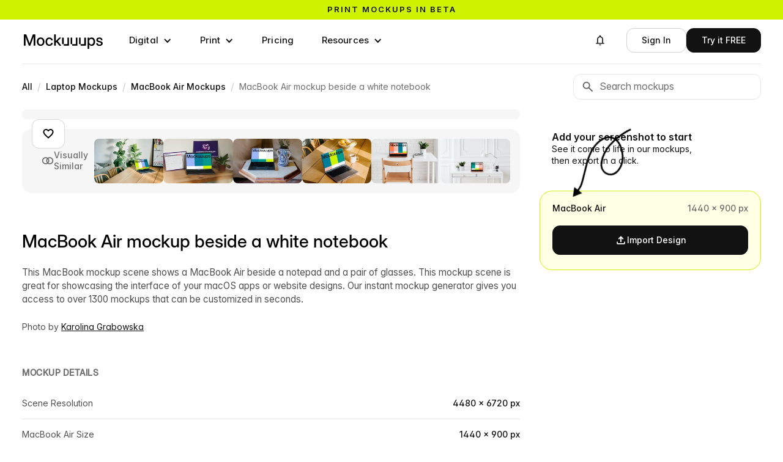

--- FILE ---
content_type: text/html; charset=utf-8
request_url: https://mockuuups.studio/collection/macbook-air-mockup-beside-a-white-notebook/
body_size: 19694
content:
<!DOCTYPE html>
<html lang="en">
<head>
  <meta charset="utf-8">
  

<title>MacBook Air mockup beside a white notebook - Mockuuups Studio</title>


<link rel="preload" href="https://mockuuups.studio/render/mockup/4/7/macbook-air-mockup-beside-a-white-notebook-loading.jpg" as="image"
  
   />
<link rel="preload" href="https://mockuuups.studio/render/mockup/4/50/macbook-air-mockup-beside-a-white-notebook-preview.jpg" as="image"
  
   />
<link rel="preload" as="script" href="https://mockuuups.studio/app-cdn/embed/5a46b95aa443d3cc5fc4/5a46b95aa443d3cc5fc4.js">
<!-- <link rel="preload" as="script" href="/js/autosizes.js"> -->
    <link rel="modulepreload" href="/js/auth.js" crossorigin="anonymous">
    <link rel="modulepreload" href="https://www.gstatic.com/firebasejs/9.19.1/firebase-app.js" crossorigin="anonymous">
    <link rel="modulepreload" href="https://www.gstatic.com/firebasejs/9.19.1/firebase-auth.js" crossorigin="anonymous">
<link rel="preload" as="script" href="https://cdn.paddle.com/paddle/paddle.js">
<link rel="preload" as="script" href="https://cdn.weglot.com/weglot.min.js">
<link rel="preload" as="style" href="https://cdn.weglot.com/weglot.min.css?v=9">
<link rel="preload" href="https://mockuuups.studio/fonts/material-icons-2025.woff2" as="font" type="font/woff2" crossorigin>

<meta name="description" content="This MacBook mockup scene shows a MacBook Air beside a notepad and a pair of glasses. This mockup scene is great for showcasing the interface of your macOS apps or website designs. Our instant mockup generator gives you access to over 1300 mockups that can be customized in seconds.">
<meta name="twitter:card" content="summary_large_image">
<meta name="twitter:site" content="@mockuuups">
<meta name="twitter:title" content="MacBook Air mockup beside a white notebook - Mockuuups Studio">
<meta name="twitter:description" content="This MacBook mockup scene shows a MacBook Air beside a notepad and a pair of glasses. This mockup scene is great for showcasing the interface of your macOS apps or website designs. Our instant mockup generator gives you access to over 1300 mockups that can be customized in seconds.">
<meta name="twitter:image:src" content="https://mockuuups.studio/render/mockup/4/11/macbook-air-mockup-beside-a-white-notebook-social.jpg">
<meta property="og:title" content="MacBook Air mockup beside a white notebook - Mockuuups Studio">
<meta property="og:description" content="This MacBook mockup scene shows a MacBook Air beside a notepad and a pair of glasses. This mockup scene is great for showcasing the interface of your macOS apps or website designs. Our instant mockup generator gives you access to over 1300 mockups that can be customized in seconds.">
<meta property="og:image" content="https://mockuuups.studio/render/mockup/4/11/macbook-air-mockup-beside-a-white-notebook-social.jpg">
<meta property="og:image:width" content="1200">
<meta property="og:image:height" content="628">

<link rel="shortlink" href="https://mkp.st/cDPN">

<meta name="csrf-token" content="DlSznyhr-7LXL_YeChK-4SSMAcXpuFx2CLfY">



<link rel="canonical" href="https://mockuuups.studio/collection/macbook-air-mockup-beside-a-white-notebook/" />
<meta property="og:url" content="https://mockuuups.studio/collection/macbook-air-mockup-beside-a-white-notebook/">

<script>
  window.mockuuupsFrontendData = JSON.parse("{\"firebaseAuthKey\":\"AIzaSyCJ_c5wVRmGNkGO0SRIcZsbY4xkn8J3SZ4\",\"openedMockup\":\"macbook-air-mockup-beside-a-white-notebook\",\"mockups\":[{\"id\":\"61c496b4b11938037ebf554c\",\"apiId\":\"YcSWtLEZOAN_v1VM\",\"createdAt\":\"2022-02-21T18:29:04.976Z\",\"updatedAt\":\"2026-01-26T16:49:40.645Z\",\"version\":4,\"title\":\"MacBook Air mockup beside a white notebook\",\"slug\":\"macbook-air-mockup-beside-a-white-notebook\",\"source\":{\"meta\":{\"width\":4480,\"height\":6720,\"version\":1,\"tags\":{\"gender\":\"No Hands\",\"hands\":[\"No Hands\"]},\"focalPoint\":[1278,3757]},\"layers\":[],\"mockup\":{\"tag\":{\"gender\":\"No Hands\"},\"base\":\"hqea5suuzyp1andhdpk1\",\"device\":\"57694b396bf9180900971c86\",\"position\":[386.06905781584584,3422.25374732334,1938.9330835117773,3063.99357601713,2145.4823340471094,4058.165952890792,644.3340471092076,4486.264453961456],\"baseFull\":\"assets/6062eee679c8190137789ad6/bcty3tv5C5i7ZVmC3Fp5Gp/base\"}},\"public\":true,\"author\":\"Karolina Grabowska\",\"authorLink\":\"https://www.pexels.com/@karolina-grabowska\",\"qp\":\"qp/hmyqubff1jfc8uhj1rpm\",\"example\":\"example/6062eee679c8190137789ad6/zp3iaorncb02psvbzarj\",\"shortId\":\"cDPN\"}],\"hasMissingExample\":false,\"formats\":[{\"id\":\"57694b396bf9180900971c86\",\"title\":\"MacBook Air\",\"family\":\"MacBook\",\"width\":1440,\"height\":900,\"type\":\"digital\",\"unit\":\"px\"}],\"studioContent\":[]}");
</script>

<script src="https://cdn.paddle.com/paddle/paddle.js"></script>
<script src="/js/paddle-integration.js"></script>



<link href="https://mockuuups.studio/app-cdn/embed/5a46b95aa443d3cc5fc4/5a46b95aa443d3cc5fc4.css" rel="stylesheet">


      <link rel="preconnect" href="https://assets.mockuuups.com">
      <link rel="preload" as="font" href="/web-cdn/fonts/Inteeer.woff2" type="font/woff2" crossorigin="anonymous">
      <link rel="preload" as="font" href="/web-cdn/fonts/InterVariable.woff2" type="font/woff2" crossorigin="anonymous"><link rel="preload" as="style" href="/web-cdn/css/cdfb2ef5-37ce-41eb-87f0-c8bd38cecf1e.css"><link rel="preload" as="script" href="/web-cdn/js/da5d487b-3462-4387-b769-731e8738daae.js">
  <meta content="width=device-width, initial-scale=1" name="viewport">
  <meta content="Webflow" name="generator">
  
  
  <link href="/web-cdn/css/cdfb2ef5-37ce-41eb-87f0-c8bd38cecf1e.css" rel="stylesheet" type="text/css">
  <script type="text/javascript">
      ! function(o, c) {
        var n = c.documentElement,
          t = " w-mod-";
        n.className += t + "js", ("ontouchstart" in o || o.DocumentTouch && c instanceof DocumentTouch) && (n.className += t + "touch")
      }(window, document);
    </script>
  <link href="/cdn-cgi/image/format=auto/web-cdn/images/favicon.png" rel="shortcut icon" type="image/x-icon">
  <link href="/cdn-cgi/image/format=auto/web-cdn/images/webclip.png" rel="apple-touch-icon">
  
  <link rel="license" href="https://mockuuups.studio/license/">
  <link rel="help" href="https://mockuuups.studio/faq/">
  <meta property="fb:app_id" content="996890117065735">
  <meta property="fb:page_id" content="534669366671619">
  <meta property="og:site_name" content="Mockuuups Studio">
  <link rel="alternate" type="application/rss+xml" title="Mockuuups Blog" href="https://mockuuups.studio/blog.rss">
  <link rel="search" type="application/opensearchdescription+xml" href="https://mockuuups.studio/opensearch.xml" title="Mockuuups">
  <style>
      html {
        font-feature-settings: "ss08" 1, "ss01" 1, "cv11" 1;
      }
      [id] {
        scroll-margin-top: 100px;
      }
      h1,
      h2,
      h3,
      h4,
      h5,
      h6 {
        text-wrap: balance;
      }
      [data-menu="name"] {
        max-width: 150px;
        overflow: hidden;
        text-overflow: ellipsis;
        white-space: nowrap;
      }
      .profile-details [data-menu="name"] {
        max-width: 190px;
      }
      .inteeer-word {
        white-space: nowrap;
        display: inline-block;
      }
      .inteeer-triple {
        font-feature-settings: "ss10" on;
        font-variant-alternates: stylistic(ss10);
      }
      .inteeer-pixelated {
        font-feature-settings: "ss09" on;
      }
      .mockuuups-logo {
        width: 134px;
        max-width: 100%;
        display: block;
      }
      .mockuuups-logo svg path {
        transition: fill .3s;
      }
      .mockuuups-logo:hover .u1 {
        animation: color-cycle-1 2s infinite .8s;
        animation-timing-function: step-start;
      }
      .mockuuups-logo:hover .u2 {
        animation: color-cycle-1 2s infinite 1.1s;
        animation-timing-function: step-start;
      }
      .mockuuups-logo:hover .u3 {
        animation: color-cycle-1 2s infinite 1.4s;
        animation-timing-function: step-start;
      }
      @keyframes color-cycle-1 {
        0%,
        100% {
          fill: #cdf300
        }
        10% {
          fill: #9cb5f7
        }
        20% {
          fill: #f7bfb4
        }
        30% {
          fill: #009990
        }
        40% {
          fill: #ff7d4d
        }
        50% {
          fill: #cdf300
        }
        60% {
          fill: #f7bfb4
        }
        70% {
          fill: #f1f2f5
        }
        80% {
          fill: #9cb5f7
        }
        90% {
          fill: #007d99
        }
      }
    </style>
  <script type="speculationrules">
      {"prerender":[{"where":{"and":[{"href_matches":"/*"},{"not":{"href_matches":"/logout"}}]},"eagerness":"moderate"}]}
</script>
  <script>
      (function(w, r) {
        w._rwq = r;
        w[r] = w[r] || function() {
          (w[r].q = w[r].q || []).push(arguments)
        }
      })(window, 'rewardful');
    </script>
  <script async="" src="https://r.wdfl.co/rw.js" data-rewardful="e5c7da"></script>
  <script src="https://cdn.jsdelivr.net/npm/@flowbase-co/boosters-carousel-ticker@1.3.0/dist/carousel-ticker.min.js" type="text/javascript" integrity="sha384-xCM8KVrgCkCMm81zTdPAlebSCCh848DRrNJt0N/0zOeiQ0HeghXzQMROkh0o2Wfq" crossorigin="anonymous"></script>
</head>
<body>
  <div data-animation="default" class="navbar-buttons without-border navbar-3 w-nav" data-easing2="ease-in-out" data-easing="ease-in-out" data-collapse="medium" role="banner" data-no-scroll="1" data-duration="0" data-wf--navigation-bar-white--variant="base" data-doc-height="1">
    <div class="sticky-header">
      <a href="https://mockuuups.studio/print-mockups/?utm_source=mockuuups&amp;utm_medium=notification-bar&amp;utm_campaign=prints-beta" class="sticky-header-link-block w-inline-block">
        <div class="sticky-header-code w-embed">
          <div class="text-slider">
            <div class="text-slide active">Print mockups in beta</div>
            <div class="text-slide">Try now, for free →</div>
          </div>
          <style>
              .text-slider {
                position: relative;
                overflow: hidden;
                height: 1.2em;
                line-height: 1.2em;
              }
              .text-slide {
                position: absolute;
                top: 0;
                left: 0;
                width: 100%;
                font-family: inherit;
                font-size: inherit;
                font-weight: inherit;
                color: inherit;
                text-align: inherit;
                transition: transform 0.4s ease-in-out;
                transform: translateY(0);
              }
              .text-slide:not(.active) {
                transform: translateY(100%);
              }
              /* Text animation on hover of sticky-header-link-block */
              .sticky-header-link-block:hover .text-slide.active {
                transform: translateY(-100%);
              }
              .sticky-header-link-block:hover .text-slide:not(.active) {
                transform: translateY(0);
              }
              /* Background color - set default color here instead of Webflow */
              .sticky-header {
                background-color: #cdf300;
                /* Default green */
                /* Removed transition for instant color changes */
              }
              .sticky-header:hover {
                animation: brandColorCycle 5s step-start infinite;
                /* Slower + instant changes */
              }
              /* Brand color cycling animation */
              @keyframes brandColorCycle {
                0%,
                100% {
                  background-color: #cdf300;
                }
                /* Brand green */
                14% {
                  background-color: #9cb5f7;
                }
                /* Blue */
                28% {
                  background-color: #f7bfb4;
                }
                /* Pink */
                42% {
                  background-color: #009990;
                }
                /* Teal */
                56% {
                  background-color: #ff7d4d;
                }
                /* Orange */
                70% {
                  background-color: #f1f2f5;
                }
                /* Light gray */
                84% {
                  background-color: #007d99;
                }
                /* Dark teal */
              }
            </style>
        </div>
      </a>
    </div>
    <div class="navigation-bar-container w-container">
      <a aria-label="Mockuuups" href="/" class="branding w-inline-block">
        <div class="mockuuups-logo w-embed"><svg width="100%" height="100%" viewbox="0 0 135 33" fill="none" xmlns="http://www.w3.org/2000/svg">
            <path d="M128.978 26.9607C125.891 26.9607 123.543 25.4483 123.352 22.488H126.005C126.159 23.9617 127.179 24.789 128.927 24.789C130.637 24.789 131.696 24.0004 131.696 22.9146C131.696 21.9838 130.918 21.4409 129.757 21.1824L127.524 20.6782C124.985 20.1094 123.658 18.8038 123.658 16.7743C123.658 14.3569 125.725 12.6893 128.812 12.6893C131.849 12.6893 134.018 14.3957 134.095 17.1491H131.517C131.492 15.8177 130.445 14.8481 128.851 14.8481C127.32 14.8481 126.35 15.6755 126.35 16.7226C126.35 17.6404 127.077 18.1962 128.289 18.4806L130.586 18.9977C133.214 19.5923 134.414 20.7816 134.414 22.7595C134.414 25.3578 132.117 26.9607 128.978 26.9607Z" fill="black"></path>
            <path d="M111.573 12.9866V14.9515H111.611C112.466 13.4519 114.035 12.7151 115.783 12.7151C119.266 12.7151 121.614 15.5978 121.614 19.812C121.614 24.0391 119.279 26.9089 115.77 26.9089C114.01 26.9089 112.568 26.1462 111.662 24.5821H111.624V32.0409H108.932V12.9866H111.573ZM111.445 19.812C111.445 22.6818 112.925 24.5562 115.222 24.5562C117.391 24.5562 118.884 22.8886 118.884 19.812C118.884 16.7225 117.391 15.0549 115.222 15.0549C112.925 15.0549 111.445 16.9422 111.445 19.812Z" fill="black"></path>
            <path d="M55.28 7.37634V18.8167H55.3183L61.0598 12.9867H64.4026L58.6994 18.8555L64.7854 26.6376H61.4808L56.6452 20.4972L55.28 21.8416V26.6376H52.5879V7.37634H55.28Z" fill="black"></path>
            <path d="M44.3973 26.9478C40.5441 26.9478 37.9668 24.0134 37.9668 19.8379C37.9668 15.6367 40.5568 12.6764 44.3973 12.6764C47.6125 12.6764 49.9601 14.7576 50.2919 17.6533H47.6125C47.3318 16.115 46.2345 15.0291 44.41 15.0291C42.0879 15.0291 40.6972 16.9164 40.6972 19.8379C40.6972 22.7336 42.0752 24.5951 44.41 24.5951C46.2601 24.5951 47.217 23.548 47.5742 21.958H50.2919C49.9857 24.8019 47.6125 26.9478 44.3973 26.9478Z" fill="black"></path>
            <path d="M29.8017 26.9478C25.9485 26.9478 23.3457 24.0392 23.3457 19.8379C23.3457 15.6108 25.9485 12.6764 29.8017 12.6764C33.6549 12.6764 36.2449 15.6108 36.2449 19.8379C36.2449 24.0392 33.6549 26.9478 29.8017 26.9478ZM26.0761 19.8379C26.0761 22.7465 27.4923 24.5951 29.8017 24.5951C32.111 24.5951 33.5273 22.7336 33.5273 19.8379C33.5273 16.9035 32.0983 15.0291 29.8017 15.0291C27.5051 15.0291 26.0761 16.9035 26.0761 19.8379Z" fill="black"></path>
            <path d="M9.74522 18.6616C10.0897 19.6441 10.7149 21.4668 11.1487 22.7982C11.5825 21.4668 12.2077 19.6441 12.5394 18.6616L16.7371 7.37634H20.7434V26.6376H17.9619V16.1408C17.9619 14.7706 18.013 12.8057 18.0513 10.983C17.3495 13.0771 16.6988 15.042 16.2905 16.1408L12.2842 26.6376H9.96213L5.91756 16.1408C5.52204 15.0808 4.88409 13.2452 4.19512 11.2544C4.23339 12.9996 4.28443 14.8352 4.28443 16.1408V26.6376H1.49023V7.37634H5.48376L9.74522 18.6616Z" fill="black"></path>
            <!--  U1  -->
            <path class="u1" d="M66.5475 23.9098C66.2157 23.9098 66.0371 23.7288 66.0371 23.3927V13.5035C66.0371 13.1674 66.2157 12.9865 66.5475 12.9865H68.2061C68.5378 12.9865 68.7165 13.1674 68.7165 13.5035V23.3927C68.7165 23.7288 68.8951 23.9098 69.2268 23.9098H74.4069C74.7387 23.9098 74.9173 23.7288 74.9173 23.3927V13.5035C74.9173 13.1674 75.0959 12.9865 75.4276 12.9865H77.0863C77.418 12.9865 77.5967 13.1674 77.5967 13.5035V26.1203C77.5967 26.4564 77.418 26.6374 77.0863 26.6374L69.2268 26.6115C68.8951 26.6115 68.7165 26.4305 68.7165 26.0944V24.4268C68.7165 24.0907 68.5378 23.9098 68.2061 23.9098H66.5475Z" fill="currentColor"></path>
            <!--  U2  -->
            <path class="u2" d="M80.7877 23.9099C80.456 23.9099 80.2773 23.7289 80.2773 23.3928V13.5037C80.2773 13.1676 80.456 12.9866 80.7877 12.9866H82.4464C82.7781 12.9866 82.9567 13.1676 82.9567 13.5037V23.3928C82.9567 23.7289 83.1353 23.9099 83.4671 23.9099H88.6472C88.9789 23.9099 89.1575 23.7289 89.1575 23.3928V13.5037C89.1575 13.1676 89.3361 12.9866 89.6679 12.9866H91.3265C91.6583 12.9866 91.8369 13.1676 91.8369 13.5037V26.1204C91.8369 26.4565 91.6583 26.6375 91.3265 26.6375L83.4671 26.6116C83.1353 26.6116 82.9567 26.4306 82.9567 26.0945V24.427C82.9567 24.0909 82.7781 23.9099 82.4464 23.9099H80.7877Z" fill="currentColor"></path>
            <!--  U3  -->
            <path class="u3" d="M95.026 23.9099C94.6942 23.9099 94.5156 23.7289 94.5156 23.3928V13.5037C94.5156 13.1676 94.6942 12.9866 95.026 12.9866H96.6846C97.0164 12.9866 97.195 13.1676 97.195 13.5037V23.3928C97.195 23.7289 97.3736 23.9099 97.7053 23.9099H102.885C103.217 23.9099 103.396 23.7289 103.396 23.3928V13.5037C103.396 13.1676 103.574 12.9866 103.906 12.9866H105.565C105.897 12.9866 106.075 13.1676 106.075 13.5037V26.1204C106.075 26.4565 105.897 26.6375 105.565 26.6375L97.7053 26.6116C97.3736 26.6116 97.195 26.4306 97.195 26.0945V24.427C97.195 24.0909 97.0164 23.9099 96.6846 23.9099H95.026Z" fill="currentColor"></path>
          </svg></div>
      </a>
      <nav role="navigation" class="navigation-menu w-nav-menu">
        <div data-hover="true" data-delay="100" data-wf--dropdown---digital--variant="base" class="navigation-menu-dropdown w-dropdown">
          <div class="buttonnavlink dropdown w-dropdown-toggle">
            <div class="dropdown-item-icon w-icon-dropdown-toggle"></div>
            <div>Digital</div>
          </div>
          <nav class="megadropdown-wrapper w-dropdown-list">
            <div class="megadropdown-menu">
              <div class="megadropdown-grid">
                <div class="megadropdown-list">
                  <a data-highlight="" data-target="#preview-all" href="/mockup-generator/" class="megadropdown-link w-inline-block"><span class="megadropdown-link-text">
                      <div>All Devices</div>
                    </span></a>
                  <a data-highlight="" data-target="#preview-phone" href="/mockup-generator/phone/" class="megadropdown-link w-inline-block"><span class="megadropdown-link-text">
                      <div>Phone</div>
                    </span></a>
                  <a data-highlight="" data-target="#preview-tablet" href="/mockup-generator/tablet/" class="megadropdown-link w-inline-block"><span class="megadropdown-link-text">
                      <div>Tablet</div>
                    </span></a>
                  <a data-highlight="" data-target="#preview-laptop" href="/mockup-generator/laptop/" class="megadropdown-link w-inline-block"><span class="megadropdown-link-text">
                      <div>Laptop</div>
                    </span></a>
                  <a data-highlight="" data-target="#preview-desktop" href="/mockup-generator/desktop/" class="megadropdown-link w-inline-block"><span class="megadropdown-link-text">
                      <div>Desktop</div>
                    </span></a>
                  <a data-highlight="" data-target="#preview-smartwatch" href="/mockup-generator/smart-watch/" class="megadropdown-link w-inline-block"><span class="megadropdown-link-text">
                      <div>Smartwatch</div>
                    </span></a>
                  <a data-highlight="" data-target="#preview-television" href="/mockup-generator/tv/" class="megadropdown-link w-inline-block"><span class="megadropdown-link-text">
                      <div>Television</div>
                    </span></a>
                </div>
                <div class="megadropdown-preview-scrollable">
                  <a id="preview-all" href="https://mockuuups.studio/search/?q=update-january-2026-apple-watch" class="megadropdown-preview-block first w-inline-block">
                    <div class="latest-previews-text">
                      <div class="latest-previews-caption">Latest Update</div>
                      <div>14 January 2026</div>
                    </div>
                    <div class="latest-previews"><img src="/cdn-cgi/image/format=auto/web-cdn/images/apple-watch-ultra-mockup-on-a-wooden-desk-preview.jpg" loading="lazy" sizes="100vw" srcset="/cdn-cgi/image/format=auto/web-cdn/images/apple-watch-ultra-mockup-on-a-wooden-desk-preview.jpg 500w, /cdn-cgi/image/format=auto/web-cdn/images/apple-watch-ultra-mockup-on-a-wooden-desk-preview.jpg 800w, /cdn-cgi/image/format=auto/web-cdn/images/apple-watch-ultra-mockup-on-a-wooden-desk-preview.jpg 1000w" alt="" class="latest-previews-img"><img src="/cdn-cgi/image/format=auto/web-cdn/images/apple-watch-ultra-mockup-on-a-wooden-table-next-to-a-laptop-preview.jpg" loading="lazy" sizes="100vw" srcset="/cdn-cgi/image/format=auto/web-cdn/images/apple-watch-ultra-mockup-on-a-wooden-table-next-to-a-laptop-preview.jpg 500w, /cdn-cgi/image/format=auto/web-cdn/images/apple-watch-ultra-mockup-on-a-wooden-table-next-to-a-laptop-preview.jpg 800w, /cdn-cgi/image/format=auto/web-cdn/images/apple-watch-ultra-mockup-on-a-wooden-table-next-to-a-laptop-preview.jpg 1000w" alt="" class="latest-previews-img"></div>
                  </a>
                  <div id="preview-phone" class="megadropdown-preview-block"><img src="/cdn-cgi/image/format=auto/web-cdn/images/menu-phone.webp" loading="lazy" sizes="100vw" srcset="/cdn-cgi/image/format=auto/web-cdn/images/menu-phone-p-500.webp 500w, /cdn-cgi/image/format=auto/web-cdn/images/menu-phone.webp 720w" alt="Phone Mockups" class="megadropdown-preview-image"></div>
                  <div id="preview-tablet" class="megadropdown-preview-block"><img src="/cdn-cgi/image/format=auto/web-cdn/images/menu-tablet.webp" loading="lazy" sizes="100vw" srcset="/cdn-cgi/image/format=auto/web-cdn/images/menu-tablet-p-500.webp 500w, /cdn-cgi/image/format=auto/web-cdn/images/menu-tablet.webp 720w" alt="Tablet Mockups" class="megadropdown-preview-image"></div>
                  <div id="preview-laptop" class="megadropdown-preview-block"><img src="/cdn-cgi/image/format=auto/web-cdn/images/menu-laptop.webp" loading="lazy" sizes="100vw" srcset="/cdn-cgi/image/format=auto/web-cdn/images/menu-laptop-p-500.webp 500w, /cdn-cgi/image/format=auto/web-cdn/images/menu-laptop.webp 720w" alt="Laptop Mockups" class="megadropdown-preview-image"></div>
                  <div id="preview-desktop" class="megadropdown-preview-block"><img src="/cdn-cgi/image/format=auto/web-cdn/images/menu-desktop.webp" loading="lazy" sizes="100vw" srcset="/cdn-cgi/image/format=auto/web-cdn/images/menu-desktop-p-500.webp 500w, /cdn-cgi/image/format=auto/web-cdn/images/menu-desktop.webp 720w" alt="Desktop Mockups" class="megadropdown-preview-image"></div>
                  <div id="preview-smartwatch" class="megadropdown-preview-block"><img src="/cdn-cgi/image/format=auto/web-cdn/images/menu-smartwatch.webp" loading="lazy" sizes="100vw" srcset="/cdn-cgi/image/format=auto/web-cdn/images/menu-smartwatch-p-500.webp 500w, /cdn-cgi/image/format=auto/web-cdn/images/menu-smartwatch.webp 720w" alt="Smartwatch Mockups" class="megadropdown-preview-image"></div>
                  <div id="preview-television" class="megadropdown-preview-block"><img src="/cdn-cgi/image/format=auto/web-cdn/images/menu-television.webp" loading="lazy" sizes="100vw" srcset="/cdn-cgi/image/format=auto/web-cdn/images/menu-television-p-500.webp 500w, /cdn-cgi/image/format=auto/web-cdn/images/menu-television.webp 720w" alt="Television Mockups" class="megadropdown-preview-image"></div>
                  <div class="megadropdown-preview-block"><img src="/cdn-cgi/image/format=auto/web-cdn/images/preview-coming-01.jpg" loading="lazy" sizes="100vw" srcset="/cdn-cgi/image/format=auto/web-cdn/images/preview-coming-01-p-500.jpg 500w, /cdn-cgi/image/format=auto/web-cdn/images/preview-coming-01-p-800.jpg 800w, /cdn-cgi/image/format=auto/web-cdn/images/preview-coming-01.jpg 960w" alt="And more mockups added on monthly basis" class="megadropdown-preview-image"></div>
                </div>
              </div>
            </div>
          </nav>
        </div>
        <div data-delay="100" data-hover="true" data-wf--dropdown---print--variant="base" class="navigation-menu-dropdown w-dropdown">
          <div class="buttonnavlink dropdown w-dropdown-toggle">
            <div class="dropdown-item-icon w-icon-dropdown-toggle"></div>
            <div>Print</div>
          </div>
          <nav class="megadropdown-wrapper w-dropdown-list">
            <div class="megadropdown-menu">
              <div class="megadropdown-grid">
                <div class="megadropdown-list">
                  <a data-highlight="" data-target="#preview-all" href="/print-mockups/" class="megadropdown-link w-inline-block">
                    <div class="megadropdown-link-text">All Prints</div>
                  </a>
                  <a data-highlight="" data-target="#preview-card" href="/mockup-generator/business-card/" class="megadropdown-link w-inline-block">
                    <div class="megadropdown-link-text">Business Card</div>
                  </a>
                  <a data-highlight="" data-target="#preview-poster" href="/mockup-generator/poster/" class="megadropdown-link w-inline-block">
                    <div class="megadropdown-link-text">Poster</div>
                  </a>
                  <a data-highlight="" data-target="#preview-book" href="/mockup-generator/book/" class="megadropdown-link w-inline-block">
                    <div class="megadropdown-link-text">Book</div>
                  </a>
                  <a data-highlight="" data-target="#preview-paper" href="/mockup-generator/paper/" class="megadropdown-link w-inline-block">
                    <div class="megadropdown-link-text">Paper</div>
                  </a>
                </div>
                <div class="megadropdown-preview-scrollable">
                  <a id="preview-all" href="https://mockuuups.studio/mockup-generator/softcover-book/" class="megadropdown-preview-block first w-inline-block">
                    <div class="latest-previews-text">
                      <div class="latest-previews-caption">Latest Update</div>
                      <div>28 October 2025</div>
                    </div>
                    <div class="latest-previews"><img src="/cdn-cgi/image/format=auto/web-cdn/images/paperback-book-mockup-on-a-cozy-green-sofa-preview.jpg" loading="lazy" sizes="100vw" srcset="/cdn-cgi/image/format=auto/web-cdn/images/paperback-book-mockup-on-a-cozy-green-sofa-preview-p-500.jpg 500w, /cdn-cgi/image/format=auto/web-cdn/images/paperback-book-mockup-on-a-cozy-green-sofa-preview-p-800.jpg 800w, /cdn-cgi/image/format=auto/web-cdn/images/paperback-book-mockup-on-a-cozy-green-sofa-preview.jpg 1000w" alt="" class="latest-previews-img"><img src="/cdn-cgi/image/format=auto/web-cdn/images/paperback-book-mockup-on-a-bedside-table-with-breakfast-preview.jpg" loading="lazy" sizes="100vw" srcset="/cdn-cgi/image/format=auto/web-cdn/images/paperback-book-mockup-on-a-bedside-table-with-breakfast-preview-p-500.jpg 500w, /cdn-cgi/image/format=auto/web-cdn/images/paperback-book-mockup-on-a-bedside-table-with-breakfast-preview-p-800.jpg 800w, /cdn-cgi/image/format=auto/web-cdn/images/paperback-book-mockup-on-a-bedside-table-with-breakfast-preview.jpg 1000w" alt="" class="latest-previews-img"><img src="/cdn-cgi/image/format=auto/web-cdn/images/softcover-mockup-on-a-green-cabinet-with-plant-preview.jpg" loading="lazy" sizes="100vw" srcset="/cdn-cgi/image/format=auto/web-cdn/images/softcover-mockup-on-a-green-cabinet-with-plant-preview-p-500.jpg 500w, /cdn-cgi/image/format=auto/web-cdn/images/softcover-mockup-on-a-green-cabinet-with-plant-preview-p-800.jpg 800w, /cdn-cgi/image/format=auto/web-cdn/images/softcover-mockup-on-a-green-cabinet-with-plant-preview.jpg 1000w" alt="" class="latest-previews-img"></div>
                  </a>
                  <div id="preview-card" class="megadropdown-preview-block"><img sizes="100vw" srcset="/cdn-cgi/image/format=auto/web-cdn/images/menu-card-p-500.webp 500w, /cdn-cgi/image/format=auto/web-cdn/images/menu-card-p-800.webp 800w, /cdn-cgi/image/format=auto/web-cdn/images/menu-card-p-1080.webp 1080w, /cdn-cgi/image/format=auto/web-cdn/images/menu-card.webp 1440w" alt="" src="/cdn-cgi/image/format=auto/web-cdn/images/menu-card.webp" loading="lazy" class="megadropdown-preview-image"></div>
                  <div id="preview-poster" class="megadropdown-preview-block"><img sizes="100vw" srcset="/cdn-cgi/image/format=auto/web-cdn/images/menu-poster-p-500.webp 500w, /cdn-cgi/image/format=auto/web-cdn/images/menu-poster-p-800.webp 800w, /cdn-cgi/image/format=auto/web-cdn/images/menu-poster-p-1080.webp 1080w, /cdn-cgi/image/format=auto/web-cdn/images/menu-poster.webp 1440w" alt="" src="/cdn-cgi/image/format=auto/web-cdn/images/menu-poster.webp" loading="lazy" class="megadropdown-preview-image"></div>
                  <div id="preview-book" class="megadropdown-preview-block"><img sizes="100vw" srcset="/cdn-cgi/image/format=auto/web-cdn/images/menu-book-p-500.webp 500w, /cdn-cgi/image/format=auto/web-cdn/images/menu-book-p-800.webp 800w, /cdn-cgi/image/format=auto/web-cdn/images/menu-book-p-1080.webp 1080w, /cdn-cgi/image/format=auto/web-cdn/images/menu-book.webp 1440w" alt="" src="/cdn-cgi/image/format=auto/web-cdn/images/menu-book.webp" loading="lazy" class="megadropdown-preview-image"></div>
                  <div id="preview-paper" class="megadropdown-preview-block"><img sizes="100vw" srcset="/cdn-cgi/image/format=auto/web-cdn/images/menu-paper-p-500.webp 500w, /cdn-cgi/image/format=auto/web-cdn/images/menu-paper-p-800.webp 800w, /cdn-cgi/image/format=auto/web-cdn/images/menu-paper-p-1080.webp 1080w, /cdn-cgi/image/format=auto/web-cdn/images/menu-paper.webp 1440w" alt="" src="/cdn-cgi/image/format=auto/web-cdn/images/menu-paper.webp" loading="lazy" class="megadropdown-preview-image"></div>
                  <div class="megadropdown-preview-block"><img sizes="100vw" srcset="/cdn-cgi/image/format=auto/web-cdn/images/preview-coming-01-p-500.jpg 500w, /cdn-cgi/image/format=auto/web-cdn/images/preview-coming-01-p-800.jpg 800w, /cdn-cgi/image/format=auto/web-cdn/images/preview-coming-01.jpg 960w" alt="And more mockups added on monthly basis" src="/cdn-cgi/image/format=auto/web-cdn/images/preview-coming-01.jpg" loading="lazy" class="megadropdown-preview-image"></div>
                </div>
              </div>
            </div>
          </nav>
        </div>
        <a href="/pricing/" data-wf--menu-item--variant="base" class="buttonnavlink w-nav-link">Pricing</a>
        <div data-hover="true" data-delay="100" data-wf--dropdown---resources--variant="base" class="navigation-menu-dropdown w-dropdown">
          <div class="buttonnavlink dropdown w-dropdown-toggle">
            <div class="dropdown-item-icon w-icon-dropdown-toggle"></div>
            <div>Resources</div>
          </div>
          <nav class="dropdown-list resources w-dropdown-list">
            <a href="/blog/" class="dropdown-menu-link without-icons w-inline-block">
              <div>Blog</div>
            </a>
            <a href="/about-us/" class="dropdown-menu-link without-icons w-inline-block">
              <div>About Us</div>
            </a>
            <a href="/download/" class="dropdown-menu-link without-icons w-inline-block">
              <div>Plugins &amp; Desktop App</div>
            </a>
            <a href="/learn/" class="dropdown-menu-link without-icons w-inline-block">
              <div>Video Tutorials</div>
            </a>
            <a href="/use-cases/" class="dropdown-menu-link without-icons w-inline-block">
              <div>Use Cases</div>
            </a>
          </nav>
        </div>
      </nav>
      <nav id="user-menu-notifications" data-wf--notifications--variant="base" class="user-menu-notifications">
        <div data-delay="0" data-hover="true" class="button-dropdown profile w-dropdown">
          <div class="button-dropdown-toggle notifications w-dropdown-toggle">
            <div class="w-embed"><svg xmlns="http://www.w3.org/2000/svg" height="20px" viewbox="0 -960 960 960" width="20px" fill="currentColor">
                <path d="M160-200v-80h80v-280q0-83 50-147.5T420-792v-28q0-25 17.5-42.5T480-880q25 0 42.5 17.5T540-820v28q80 20 130 84.5T720-560v280h80v80H160Zm320-300Zm0 420q-33 0-56.5-23.5T400-160h160q0 33-23.5 56.5T480-80ZM320-280h320v-280q0-66-47-113t-113-47q-66 0-113 47t-47 113v280Z"></path>
              </svg></div>
          </div>
          <div class="button-dropdown-list notifications w-dropdown-list">
            <aside id="app-notifications" class="notification-list" data-has-unseen="false">
        <a href="/search/?q&#x3D;update-january-2026-apple-watch" class="notification-item w-inline-block">
            <div class="notification-content">
                <div class="notification-preview">
                        <img
                            loading="lazy"
                            alt=""
                            width="132"
                            height="88"
                            src="https://assets.mockuuups.com/mo/image/upload/c_limit,f_auto,h_300,w_300/app-notifications/wjrdrk3zkiixon7gr9lf.jpg"
                            src="https://assets.mockuuups.com/mo/image/upload/c_limit,f_auto,h_300,w_300/app-notifications/wjrdrk3zkiixon7gr9lf.jpg 1x, https://assets.mockuuups.com/mo/image/upload/c_limit,f_auto,h_300,w_300/app-notifications/wjrdrk3zkiixon7gr9lf.jpg 2x"
                            class="notification-preview-img"
                        />
                </div>
                <div class="notification-text">
                    <div class="latest-previews-caption">
                        <time datetime="2026-01-14T14:57:53.000Z">Jan 14th, 2026</time>
                    </div>
                    <div class="notification-text-heading">12× Apple Watch Ultra</div>
                </div>
            </div>
        </a>
        <a href="/search/?q&#x3D;update-december-2025-apple-devices" class="notification-item w-inline-block">
            <div class="notification-content">
                <div class="notification-preview">
                        <img
                            loading="lazy"
                            alt=""
                            width="132"
                            height="88"
                            src="https://assets.mockuuups.com/mo/image/upload/c_limit,f_auto,h_300,w_300/app-notifications/ku9otx7geyq2tj9qvwsj.jpg"
                            src="https://assets.mockuuups.com/mo/image/upload/c_limit,f_auto,h_300,w_300/app-notifications/ku9otx7geyq2tj9qvwsj.jpg 1x, https://assets.mockuuups.com/mo/image/upload/c_limit,f_auto,h_300,w_300/app-notifications/ku9otx7geyq2tj9qvwsj.jpg 2x"
                            class="notification-preview-img"
                        />
                </div>
                <div class="notification-text">
                    <div class="latest-previews-caption">
                        <time datetime="2025-12-17T17:57:58.000Z">Dec 17th, 2025</time>
                    </div>
                    <div class="notification-text-heading">15× Arm Apple Device Mockups</div>
                </div>
            </div>
        </a>
        <a href="/create/iphone-17-isometric-stand-right" class="notification-item w-inline-block">
            <div class="notification-content">
                <div class="notification-preview">
                        <img
                            loading="lazy"
                            alt=""
                            width="132"
                            height="88"
                            src="https://assets.mockuuups.com/mo/image/upload/c_limit,f_auto,h_300,w_300/app-notifications/h3qvhcw1yjjixgvmz6xs.jpg"
                            src="https://assets.mockuuups.com/mo/image/upload/c_limit,f_auto,h_300,w_300/app-notifications/h3qvhcw1yjjixgvmz6xs.jpg 1x, https://assets.mockuuups.com/mo/image/upload/c_limit,f_auto,h_300,w_300/app-notifications/h3qvhcw1yjjixgvmz6xs.jpg 2x"
                            class="notification-preview-img"
                        />
                </div>
                <div class="notification-text">
                    <div class="latest-previews-caption">
                        <time datetime="2025-11-23T09:04:10.000Z">Nov 23rd, 2025</time>
                    </div>
                    <div class="notification-text-heading">Angles of iPhone 17 in the Editor!</div>
                </div>
            </div>
        </a>
</aside>
            <a href="/changelog/" class="button-dropdown-link center w-inline-block">
              <div>All Updates</div>
              <div class="button-icon w-embed"><svg xmlns="http://www.w3.org/2000/svg" height="20px" viewbox="0 -960 960 960" width="20px" fill="#000000">
                  <path d="m560-240-56-58 142-142H160v-80h486L504-662l56-58 240 240-240 240Z"></path>
                </svg></div>
            </a>
          </div>
        </div>
      </nav>
      
      <nav id="user-menu-signed-out" class="user-menu-signed-out">
        <a data-wf--secondary---small--variant="base" href="/manage/" class="button-secondary small w-inline-block">
          <div>Sign In</div>
        </a>
        <a data-wf--primary---small--variant="base" href="/download/" class="button-primary small w-inline-block">
          <div>Try it FREE</div>
        </a>
      </nav>
      <div data-wf--hamburger--variant="base" class="menu-button w-nav-button">
        <div class="hamburger-icon w-embed"><svg xmlns="http://www.w3.org/2000/svg" height="100%" viewbox="0 -960 960 960" width="100%" fill="currentColor">
            <path d="M111.87-228.28v-91h736.26v91H111.87Zm0-206.22v-91h736.26v91H111.87Zm0-206.22v-91h736.26v91H111.87Z"></path>
          </svg></div>
      </div>
    </div>
    <div class="session-script w-embed w-script">
      <style>
          .megadropdown-preview-scrollable {
            height: 500px;
            overflow-y: scroll;
            scroll-snap-type: y mandatory;
            overscroll-behavior: contain;
            scrollbar-width: none;
            transform: none !important;
            opacity: 1 !important;
            transition: none !important;
          }
          .megadropdown-preview-scrollable::-webkit-scrollbar {
            display: none;
          }
          .megadropdown-preview-block {
            scroll-snap-align: start;
          }
        </style>
      <script>
          (function() {
            try {
              const session = window.mockuuupsSession = JSON.parse('{"user":false}');
              if (session && session.user) {
                const manageButton = document.querySelector('#nav-manage');
                const downloadButton = document.querySelector('#nav-download');
                const manageLink = document.querySelector('#nav-manage-link');
                const downloadLink = document.querySelector('#nav-download-link');
                manageButton.style.display = 'block';
                downloadButton.style.display = 'none';
                //manageLink.style.display = 'inline-block';
                downloadLink.style.display = 'inline-block';
                //([manageButton, downloadButton, manageLink, downloadLink]).forEach((element)=>element.classList.add('has-user-session'));
                if (manageButton && downloadButton) {
                  const manageButtonLink = manageButton.querySelector('a');
                  manageButtonLink.innerHTML = '';
                  if (document.location.pathname === '/manage/') {
                    manageButtonLink.href = '/logout/';
                    manageButtonLink.innerHTML = 'Sign Out';
                    if (manageLink) {
                      manageLink.href = '/logout/';
                      manageLink.innerHTML = 'Sign Out';
                    }
                  } else {
                    const img = document.createElement('img');
                    img.src = session.user.gravatar;
                    img.width = 22;
                    img.height = 22;
                    img.alt = '';
                    img.style.borderRadius = '100%';
                    img.style.marginLeft = '10px';
                    img.style.border = '1px solid rgba(0, 0, 0, 0.1)';
                    const username = document.createElement('span');
                    username.innerText = session.user.firstName || 'Manage Account';
                    manageButtonLink.appendChild(username);
                    manageButtonLink.appendChild(img);
                  }
                }
              }
              if (typeof window.handleMockuuupsFlashes === 'function') {
                setTimeout(handleMockuuupsFlashes);
              }
            } catch (e) {
              console.log(e);
            }
          })();
        </script>
      <script>
          (function() {
            // Wait for DOM to be ready
            function initMegadropdowns() {
              const wrappers = document.querySelectorAll('.megadropdown-wrapper');
              if (!wrappers.length) return;
              wrappers.forEach(wrapper => {
                // Skip if already initialized
                if (wrapper.dataset.megadropdownInitialized) return;
                const container = wrapper.querySelector('.megadropdown-preview-scrollable');
                if (!container) return;
                // Mark as initialized
                wrapper.dataset.megadropdownInitialized = 'true';
                // Prevent scroll leaking to page for this specific container
                const kill = e => {
                  e.preventDefault();
                  e.stopPropagation();
                };
                ['wheel', 'touchmove'].forEach(evt =>
                  container.addEventListener(evt, kill, {
                    passive: false,
                    capture: true
                  })
                );
                // Find links within THIS specific wrapper only
                wrapper.querySelectorAll('.megadropdown-link').forEach(link => {
                  const targetSel = link.getAttribute('data-target');
                  function activate() {
                    // Search for target within THIS container only
                    const target = container.querySelector(targetSel);
                    if (target) {
                      container.scrollTo({
                        top: target.offsetTop,
                        behavior: 'smooth'
                      });
                    }
                  }
                  // Mouse events
                  link.addEventListener('mouseenter', activate);
                  // Keyboard events
                  link.addEventListener('focus', activate);
                });
              });
            }
            // Initialize immediately if DOM is ready
            if (document.readyState === 'loading') {
              document.addEventListener('DOMContentLoaded', initMegadropdowns);
            } else {
              initMegadropdowns();
            }
            // Re-initialize if new dropdowns are added dynamically
            const observer = new MutationObserver((mutations) => {
              let shouldReinit = false;
              mutations.forEach((mutation) => {
                if (mutation.type === 'childList') {
                  mutation.addedNodes.forEach((node) => {
                    if (node.nodeType === 1 && (
                        node.classList?.contains('megadropdown-wrapper') ||
                        node.querySelector?.('.megadropdown-wrapper')
                      )) {
                      shouldReinit = true;
                    }
                  });
                }
              });
              if (shouldReinit) {
                initMegadropdowns();
              }
            });
            observer.observe(document.body, {
              childList: true,
              subtree: true
            });
          })();
        </script>
      <script src="https://mockuuups.studio/js/menu-effect.js?v2" async=""></script>
    </div>
    <div class="separator-full navigation-bar"></div>
  </div>
  <main id="root">


<div class="section-wrapper">
  <div class="top-bar">
    <div class="breadcrumb-navigation" itemscope itemtype="https://schema.org/BreadcrumbList">
      <meta itemprop="name" content="Mockup Library Navigation" />
      <span itemprop="itemListElement" itemscope itemtype="https://schema.org/ListItem">
        <meta itemprop="position" content="1" />
        <a title="Browse All Mockups" rel="directory" itemscope itemtype="https://schema.org/WebPage" itemid="/mockup-generator/" href="/mockup-generator/" class="level-block w-inline-block" itemprop="item">
          <meta itemprop="name" content="All Mockups" />
          <div class="level">
            <div>All</div>
          </div>
          <div class="level-slash">/</div>
        </a>
      </span>
      <span itemprop="itemListElement" itemscope itemtype="https://schema.org/ListItem">
        <meta itemprop="position" content="2" />
        <a rel="tag directory" itemscope itemtype="https://schema.org/WebPage" itemprop="item" itemid="/mockup-generator/laptop/" href="/mockup-generator/laptop/" class="level-block w-inline-block">
          <div class="level">
            <div itemprop="name">Laptop Mockups</div>
          </div>
          <div class="level-slash">/</div>
        </a>
      </span>
      <span itemprop="itemListElement" itemscope itemtype="https://schema.org/ListItem">
        <meta itemprop="position" content="3" />
        <a rel="tag directory" itemscope itemtype="https://schema.org/WebPage" itemprop="item" itemid="/mockup-generator/macbook-air/" href="/mockup-generator/macbook-air/" class="level-block w-inline-block">
          <div class="level">
            <div itemprop="name">MacBook Air Mockups</div>
          </div>
          <div class="level-slash">/</div>
        </a>
      </span>
      <div class="level current">MacBook Air mockup beside a white notebook</div>
    </div>
    <div class="search-form-block w-form">
      <form method="GET" action="/search/">
        <div class="search-icon mini w-embed">
          <svg xmlns="http://www.w3.org/2000/svg" height="100%" viewbox="0 -960 960 960" width="100%" fill="#666666" alt="">
            <path d="M784-120 532-372q-30 24-69 38t-83 14q-109 0-184.5-75.5T120-580q0-109 75.5-184.5T380-840q109 0 184.5 75.5T640-580q0 44-14 83t-38 69l252 252-56 56ZM380-400q75 0 127.5-52.5T560-580q0-75-52.5-127.5T380-760q-75 0-127.5 52.5T200-580q0 75 52.5 127.5T380-400Z"></path>
          </svg>
        </div>
        <input type="search" class="search-input mini w-input" maxlength="256" name="q" placeholder="Search mockups" aria-label="Search mockups">
      </form>
    </div>
  </div>
  <div class="detail-mockup-wrapper">
    <div id="w-node-b321a9c1-572c-b815-b7a3-060be1cf6366-e0d1433b" class="detail-mockup-text">
      <div class="detail-mockup-similar-wrapper">
        <div id="w-node-a3f3e11e-c131-8379-ccd1-4a52412b3b27-e0d1433b" class="detail-mockup-similar">
          <div class="detail-mockup-similar-heading">
            <div class="button-icon w-embed"><svg xmlns="http://www.w3.org/2000/svg" height="100%" viewBox="0 -960 960 960"
                width="100%" fill="#666666" alt="">
                <path
                  d="M640-280q83 0 141.5-58.5T840-480q0-83-58.5-141.5T640-680q-27 0-52.5 7T540-653q29 36 44.5 80t15.5 93q0 49-15.5 93T540-307q22 13 47.5 20t52.5 7Zm-160-80q19-25 29.5-55.5T520-480q0-34-10.5-64.5T480-600q-19 25-29.5 55.5T440-480q0 34 10.5 64.5T480-360Zm-160 80q27 0 52.5-7t47.5-20q-29-36-44.5-80T360-480q0-49 15.5-93t44.5-80q-22-13-47.5-20t-52.5-7q-83 0-141.5 58.5T120-480q0 83 58.5 141.5T320-280Zm0 80q-117 0-198.5-81.5T40-480q0-117 81.5-198.5T320-760q45 0 85.5 13t74.5 37q34-24 74.5-37t85.5-13q117 0 198.5 81.5T920-480q0 117-81.5 198.5T640-200q-45 0-85.5-13T480-250q-34 24-74.5 37T320-200Z">
                </path>
              </svg></div>
            <div>Visually Similar</div>
          </div>
      
          <div class="detail-mockup-similar-previews">
            <a href="/collection/macbook-pro-mockup-on-a-dining-table-beside-a-photo-frame/" class="detail-mockup-similar-item w-inline-block">
              <img
                loading="lazy"
                width="500" height="320"
                class="mockup-image"
                src="https://mockuuups.studio/render/mockup/7/9/macbook-pro-mockup-on-a-dining-table-beside-a-photo-frame-thumbnail.jpg" srcset="https://mockuuups.studio/cdn-cgi/image/width=100/render/mockup/7/9/macbook-pro-mockup-on-a-dining-table-beside-a-photo-frame-thumbnail.jpg 100w, https://mockuuups.studio/cdn-cgi/image/width=200/render/mockup/7/9/macbook-pro-mockup-on-a-dining-table-beside-a-photo-frame-thumbnail.jpg 200w, https://mockuuups.studio/cdn-cgi/image/width=300/render/mockup/7/9/macbook-pro-mockup-on-a-dining-table-beside-a-photo-frame-thumbnail.jpg 300w, https://mockuuups.studio/cdn-cgi/image/width=400/render/mockup/7/9/macbook-pro-mockup-on-a-dining-table-beside-a-photo-frame-thumbnail.jpg 400w, https://mockuuups.studio/cdn-cgi/image/width=500/render/mockup/7/9/macbook-pro-mockup-on-a-dining-table-beside-a-photo-frame-thumbnail.jpg 500w"
                sizes="(max-width: 479px) 42vw, (max-width: 991px) 12vw, 15vw"
                alt="MacBook Pro mockup on a dining table beside a photo frame"
              />
            </a>
            <a href="/collection/macbook-air-mockup-on-a-table/" class="detail-mockup-similar-item w-inline-block">
              <img
                loading="lazy"
                width="500" height="320"
                class="mockup-image"
                src="https://mockuuups.studio/render/mockup/2/9/macbook-air-mockup-on-a-table-thumbnail.jpg" srcset="https://mockuuups.studio/cdn-cgi/image/width=100/render/mockup/2/9/macbook-air-mockup-on-a-table-thumbnail.jpg 100w, https://mockuuups.studio/cdn-cgi/image/width=200/render/mockup/2/9/macbook-air-mockup-on-a-table-thumbnail.jpg 200w, https://mockuuups.studio/cdn-cgi/image/width=300/render/mockup/2/9/macbook-air-mockup-on-a-table-thumbnail.jpg 300w, https://mockuuups.studio/cdn-cgi/image/width=400/render/mockup/2/9/macbook-air-mockup-on-a-table-thumbnail.jpg 400w, https://mockuuups.studio/cdn-cgi/image/width=500/render/mockup/2/9/macbook-air-mockup-on-a-table-thumbnail.jpg 500w"
                sizes="(max-width: 479px) 42vw, (max-width: 991px) 12vw, 15vw"
                alt="MacBook Air mockup on a table"
              />
            </a>
            <a href="/collection/macbook-pro-mockup-next-to-a-potted-plant/" class="detail-mockup-similar-item w-inline-block">
              <img
                loading="lazy"
                width="500" height="320"
                class="mockup-image"
                src="https://mockuuups.studio/render/mockup/2/9/macbook-pro-mockup-next-to-a-potted-plant-thumbnail.jpg" srcset="https://mockuuups.studio/cdn-cgi/image/width=100/render/mockup/2/9/macbook-pro-mockup-next-to-a-potted-plant-thumbnail.jpg 100w, https://mockuuups.studio/cdn-cgi/image/width=200/render/mockup/2/9/macbook-pro-mockup-next-to-a-potted-plant-thumbnail.jpg 200w, https://mockuuups.studio/cdn-cgi/image/width=300/render/mockup/2/9/macbook-pro-mockup-next-to-a-potted-plant-thumbnail.jpg 300w, https://mockuuups.studio/cdn-cgi/image/width=400/render/mockup/2/9/macbook-pro-mockup-next-to-a-potted-plant-thumbnail.jpg 400w, https://mockuuups.studio/cdn-cgi/image/width=500/render/mockup/2/9/macbook-pro-mockup-next-to-a-potted-plant-thumbnail.jpg 500w"
                sizes="(max-width: 479px) 42vw, (max-width: 991px) 12vw, 15vw"
                alt="MacBook Pro mockup next to a potted plant"
              />
            </a>
            <a href="/collection/macbook-mockup-beside-a-coffee-mug-and-fruit-basket/" class="detail-mockup-similar-item w-inline-block">
              <img
                loading="lazy"
                width="500" height="320"
                class="mockup-image"
                src="https://mockuuups.studio/render/mockup/5/9/macbook-mockup-beside-a-coffee-mug-and-fruit-basket-thumbnail.jpg" srcset="https://mockuuups.studio/cdn-cgi/image/width=100/render/mockup/5/9/macbook-mockup-beside-a-coffee-mug-and-fruit-basket-thumbnail.jpg 100w, https://mockuuups.studio/cdn-cgi/image/width=200/render/mockup/5/9/macbook-mockup-beside-a-coffee-mug-and-fruit-basket-thumbnail.jpg 200w, https://mockuuups.studio/cdn-cgi/image/width=300/render/mockup/5/9/macbook-mockup-beside-a-coffee-mug-and-fruit-basket-thumbnail.jpg 300w, https://mockuuups.studio/cdn-cgi/image/width=400/render/mockup/5/9/macbook-mockup-beside-a-coffee-mug-and-fruit-basket-thumbnail.jpg 400w, https://mockuuups.studio/cdn-cgi/image/width=500/render/mockup/5/9/macbook-mockup-beside-a-coffee-mug-and-fruit-basket-thumbnail.jpg 500w"
                sizes="(max-width: 479px) 42vw, (max-width: 991px) 12vw, 15vw"
                alt="MacBook mockup beside a coffee mug and fruit basket"
              />
            </a>
            <a href="/collection/macbook-air-mockup-with-a-notebook-and-pair-of-glasses-at-the-side/" class="detail-mockup-similar-item w-inline-block">
              <img
                loading="lazy"
                width="500" height="320"
                class="mockup-image"
                src="https://mockuuups.studio/render/mockup/4/9/macbook-air-mockup-with-a-notebook-and-pair-of-glasses-at-the-side-thumbnail.jpg" srcset="https://mockuuups.studio/cdn-cgi/image/width=100/render/mockup/4/9/macbook-air-mockup-with-a-notebook-and-pair-of-glasses-at-the-side-thumbnail.jpg 100w, https://mockuuups.studio/cdn-cgi/image/width=200/render/mockup/4/9/macbook-air-mockup-with-a-notebook-and-pair-of-glasses-at-the-side-thumbnail.jpg 200w, https://mockuuups.studio/cdn-cgi/image/width=300/render/mockup/4/9/macbook-air-mockup-with-a-notebook-and-pair-of-glasses-at-the-side-thumbnail.jpg 300w, https://mockuuups.studio/cdn-cgi/image/width=400/render/mockup/4/9/macbook-air-mockup-with-a-notebook-and-pair-of-glasses-at-the-side-thumbnail.jpg 400w, https://mockuuups.studio/cdn-cgi/image/width=500/render/mockup/4/9/macbook-air-mockup-with-a-notebook-and-pair-of-glasses-at-the-side-thumbnail.jpg 500w"
                sizes="(max-width: 479px) 42vw, (max-width: 991px) 12vw, 15vw"
                alt="MacBook Air mockup with a notebook and pair of glasses at the side"
              />
            </a>
            <a href="/collection/laptop-mockup-on-a-table-with-a-white-background/" class="detail-mockup-similar-item w-inline-block">
              <img
                loading="lazy"
                width="500" height="320"
                class="mockup-image"
                src="https://mockuuups.studio/render/mockup/4/9/laptop-mockup-on-a-table-with-a-white-background-thumbnail.jpg" srcset="https://mockuuups.studio/cdn-cgi/image/width=100/render/mockup/4/9/laptop-mockup-on-a-table-with-a-white-background-thumbnail.jpg 100w, https://mockuuups.studio/cdn-cgi/image/width=200/render/mockup/4/9/laptop-mockup-on-a-table-with-a-white-background-thumbnail.jpg 200w, https://mockuuups.studio/cdn-cgi/image/width=300/render/mockup/4/9/laptop-mockup-on-a-table-with-a-white-background-thumbnail.jpg 300w, https://mockuuups.studio/cdn-cgi/image/width=400/render/mockup/4/9/laptop-mockup-on-a-table-with-a-white-background-thumbnail.jpg 400w, https://mockuuups.studio/cdn-cgi/image/width=500/render/mockup/4/9/laptop-mockup-on-a-table-with-a-white-background-thumbnail.jpg 500w"
                sizes="(max-width: 479px) 42vw, (max-width: 991px) 12vw, 15vw"
                alt="Laptop mockup on a table with a white background"
              />
            </a>
          </div>
        </div>
      </div>
      <div>
        <h1 class="heading-device">MacBook Air mockup beside a white notebook</h1>
          <h2 class="heading-device" style="display: none;">MacBook mockup</h2>
        <p class="description-device">This MacBook mockup scene shows a MacBook Air beside a notepad and a pair of glasses. This mockup scene is great for showcasing the interface of your macOS apps or website designs. Our instant mockup generator gives you access to over 1300 mockups that can be customized in seconds.</p>
          <p class="attribution">Photo by <a href="https://www.pexels.com/@karolina-grabowska" target="_blank" class="link">Karolina Grabowska</a></p>
      </div>
      <div class="mockup-features">
        <h3 class="caption">Mockup Details</h3>
        <div class="mockup-feature-list">
          <div class="mockup-feature-item">
            <div>Scene Resolution</div>
            <div class="mockup-feature-item-values">
              <div class="mockup-feature-item-value-highlighted">4480 × 6720 px</div>
            </div>
          </div>
            <div class="mockup-feature-item">
              <div>MacBook Air Size</div>
              <div class="mockup-feature-item-values">
                <div class="mockup-feature-item-value-highlighted">1440 × 900 px</div>
              </div>
            </div>
          <div class="mockup-feature-item">
            <div>Available for</div>
            <div class="mockup-feature-item-values">
              <a href="/help/article/75-how-to-open-mockup-in-figma" class="w-inline-block"><img src="/web-cdn/images/figma-icon.svg" loading="lazy" width="20"
                  height="20" alt="Figma Plugin"></a>
              <a href="/help/article/76-how-to-open-mockup-in-adobe-express" class="w-inline-block"><img src="/web-cdn/images/express.svg" loading="lazy"
                  width="20" height="20" alt="Adobe Express Add-on"></a>
            </div>
          </div>
        </div>
      </div>
        <div class="mockup-features">
          <h3 class="caption">Mockup Generator API</h3>
          <p class="description-device">Generating mockups from this template can be fully automated using our API. Create your own automation using no-code tools like Zapier or Make.com. <a href="https://mockuuups.studio/api/">Learn more</a>
          </p>
          <p class="description-device">Mockup ID: <code data-copy="YcSWtLEZOAN_v1VM" title="Click to copy" style="cursor: pointer;">YcSWtLEZOAN_v1VM</code></p>
        </div>
    </div>
    <style>
      .detail-mockup-preview-wrapper {
        display: flex;
        align-items: center;
        justify-content: center;
        overflow: hidden;
        max-height: calc(100vh - 230px);
        aspect-ratio: 4480/6720;
      }
      .detail-image {
        width: 100%;
        height: auto;
        object-fit: contain;
      }
      .mockup-detail-preview {
        padding-top: 0;
        margin-bottom: 0;
        width: auto;
        height: 100%;
        aspect-ratio: 4480/6720;
      }
    </style>
    <div id="w-node-acd31210-05f4-83cf-6aa8-8e7738244be5-e0d1433b" class="detail-mockup-preview">
      <div class="detail-mockup-preview-wrapper">
        <div class="mockup-detail-preview">
            <img loading="eager" class="detail-image" src="https://mockuuups.studio/render/mockup/4/7/macbook-air-mockup-beside-a-white-notebook-loading.jpg" alt="" width="4480" height="6720">
            <img
              loading="eager"
              class="detail-image"
              id="detail-image"
              width="4480"
              height="6720"
              src="https://mockuuups.studio/render/mockup/4/50/macbook-air-mockup-beside-a-white-notebook-preview.jpg" srcset="https://mockuuups.studio/cdn-cgi/image/width=500/render/mockup/4/50/macbook-air-mockup-beside-a-white-notebook-preview.jpg 500w, https://mockuuups.studio/cdn-cgi/image/width=1000/render/mockup/4/50/macbook-air-mockup-beside-a-white-notebook-preview.jpg 1000w, https://mockuuups.studio/cdn-cgi/image/width=1500/render/mockup/4/50/macbook-air-mockup-beside-a-white-notebook-preview.jpg 1500w, https://mockuuups.studio/cdn-cgi/image/width=2000/render/mockup/4/50/macbook-air-mockup-beside-a-white-notebook-preview.jpg 2000w, https://mockuuups.studio/cdn-cgi/image/width=2500/render/mockup/4/50/macbook-air-mockup-beside-a-white-notebook-preview.jpg 2500w, https://mockuuups.studio/cdn-cgi/image/width=3000/render/mockup/4/50/macbook-air-mockup-beside-a-white-notebook-preview.jpg 3000w"
              sizes="(max-width: 991px) 90vw, 66vw"
              alt="MacBook Air mockup beside a white notebook"
            />
        </div>
      </div>
      <div class="detail-mockup-quick-actions">
        <form method="POST">
          <input type="hidden" name="intent" value="toggle-favorite">
          <input type="hidden" name="_csrf" value="DlSznyhr-7LXL_YeChK-4SSMAcXpuFx2CLfY" />
          <button type="submit" class="button-secondary icon-only on-image w-inline-block" style="">
            <div class="button-icon w-embed">
              <svg xmlns="http://www.w3.org/2000/svg" height="100%" viewBox="0 -960 960 960" width="100%" fill="#000">
                <path d="m479.76-109-63.5-57.02Q314.3-257.74 247.71-324.46q-66.6-66.71-105.72-119.81-39.12-53.1-54.74-97.82Q71.63-586.8 71.63-634q0-97.58 65.33-162.97 65.33-65.4 162.8-65.4 51.75 0 98.51 21.04 46.77 21.05 81.49 59.85 34.72-38.8 81.49-59.85 46.77-21.04 98.51-21.04 97.68 0 163.14 65.4 65.47 65.39 65.47 162.97 0 46.96-15.5 91.67-15.5 44.72-54.74 97.7-39.24 52.98-105.96 119.81-66.71 66.84-168.91 158.8L479.76-109Zm0-122.59q95.52-86 157.16-146.9 61.65-60.9 97.29-106.04 35.64-45.14 49.4-80.08 13.76-34.94 13.76-69.38 0-59.05-39.28-98.22-39.29-39.16-98.21-39.16-46.16 0-85.68 26.5-39.53 26.5-54.53 67.5h-79.58q-14.89-41-54.59-67.5t-85.67-26.5q-58.7 0-97.83 39.16-39.13 39.17-39.13 98.21 0 34.7 13.87 69.9 13.86 35.2 49.52 80.31 35.65 45.12 97.06 105.9 61.4 60.78 156.44 146.3Zm.48-269.89Z"></path>
              </svg>
            </div>
          </button>
        </form>
      </div>
    </div>
    <div id="w-node-_0309a6df-aee8-225b-11c2-9dab8deaba40-e0d1433b" class="detail-mockup-actions">
          <div class="onboarding-block">
            <div class="onboarding-copy">
              <div class="onboarding-heading">Add your screenshot to start</div>
              <div>See it come to life in our mockups, then export in a click.</div>
            </div>
            <div class="onboarding-animation" data-w-id="50d20197-49da-393b-cf71-62f2c66a400f" data-animation-type="lottie" data-src="/web-cdn/documents/arrow-onboarding.json" data-loop="0" data-direction="1" data-autoplay="1" data-is-ix2-target="0" data-renderer="svg" data-default-duration="0" data-duration="4">
            </div>
          </div>
      <div id="embed-controls" style="position: relative;">
        <div class="loading-indicator" style="pointer-events: none;">
          <style>
            @keyframes spin {
              from {
                transform: rotate(0deg);
              }
              to {
                transform: rotate(360deg);
              }
            }
            .loading-indicator svg {
              animation: spin 2s linear infinite;
            }
          </style>
          <div class="dynamic-wrapper"><div class="mockup-object-wrapper onboarding"><div class="mockup-object"><div class="mockup-object-heading"><div>Loading mockup…</div></div><div class="mockup-object-heading additional-info"></div></div><div class="mockup-object-actions-wrapper"><div class="mockup-object-actions"><button disabled type="button" class="button-primary w-inline-block"><div class="button-icon w-embed"><svg alt="" xmlns="http://www.w3.org/2000/svg" height="20" viewBox="0 -960 960 960" width="20" fill="currentColor"><path d="M480-80q-82 0-155-31.5t-127.5-86Q143-252 111.5-325T80-480q0-83 31.5-155.5t86-127Q252-817 325-848.5T480-880q17 0 28.5 11.5T520-840q0 17-11.5 28.5T480-800q-133 0-226.5 93.5T160-480q0 133 93.5 226.5T480-160q133 0 226.5-93.5T800-480q0-17 11.5-28.5T840-520q17 0 28.5 11.5T880-480q0 82-31.5 155t-86 127.5q-54.5 54.5-127 86T480-80Z"/></svg></div></button></div></div></div>
        </div>
      </div>
    </div>
  </div>
</div>




  <div class="section-wrapper">
    <div class="large-section wf-section">
      <div class="sign-up-container wf-section">
        <div class="sign-up-footer">
          <h5 class="sign-up-heading">Ready to make better mockups in less time?</h5>
          <p class="sign-up-subheading">Paste your visuals into 5100+ device mockups for free today.</p>
          <div class="columns-13 w-row">
            <div class="column-20 w-col w-col-6 w-col-stack">
              <div class="sign-up-bullet">
                <div class="sign-up-icon"><img src="/cdn-cgi/image/format&#x3D;auto/web-cdn/images/check-icon.svg" loading="lazy" width="16" alt="">
                </div>
                <p class="sign-up-text">No design skills required.</p>
              </div>
              <div class="sign-up-bullet">
                <div class="sign-up-icon"><img src="/cdn-cgi/image/format&#x3D;auto/web-cdn/images/check-icon.svg" loading="lazy" width="16" alt="">
                </div>
                <p class="sign-up-text">Preview 5100+ device mockups at once.</p>
              </div>
              <div class="sign-up-bullet">
                <div class="sign-up-icon"><img src="/cdn-cgi/image/format&#x3D;auto/web-cdn/images/check-icon.svg" loading="lazy" width="16" alt="">
                </div>
                <p class="sign-up-text">Create and export in seconds!</p>
              </div>
              <a data-track-download="true" href="/download/" target="_blank" class="primary-button full sign-up w-button">Try
                Mockuuups Studio for FREE</a>
            </div>
            <div class="column-19 w-col w-col-6 w-col-stack">
              <div class="tweet-sign-up">
                <a rel="noreferrer noopener nofollow" href="https://twitter.com/jesseddy/status/1258243163128397825"
                  target="_blank" class="testimonial-header large w-inline-block w-clearfix">
                  <img src="/cdn-cgi/image/format&#x3D;auto/web-cdn/images/jess-twitter.jpg" height="36" alt="Jess on Twitter" loading="lazy"
                    class="tweet-photo large">
                </a>
                <div class="testimonial-header"></div>
                <p class="testimonial-paragraph large">If you&#x27;re into making nice product shots with your app designs, <a
                    href="https://twitter.com/Mockuuups" class="link">@Mockuuups</a> is a great. Install it on your MAC, super
                  easy to use.</p>
                <p class="testimonial-name">Jess<br><span>@jesseddy</span><br></p>
              </div>
            </div>
          </div>
        </div>
      </div>
    </div>
  </div>

<script type="application/ld+json">
{"@context":"http://schema.org","@type":"ImageObject","@id":"https://mockuuups.studio/collection/macbook-air-mockup-beside-a-white-notebook/","name":"MacBook Air mockup beside a white notebook","description":"This MacBook mockup scene shows a MacBook Air beside a notepad and a pair of glasses. This mockup scene is great for showcasing the interface of your macOS apps or website designs. Our instant mockup generator gives you access to over 1300 mockups that can be customized in seconds.","contentUrl":"https://mockuuups.studio/render/mockup/4/50/macbook-air-mockup-beside-a-white-notebook-preview.jpg","inLanguage":"en-US","thumbnailUrl":"https://mockuuups.studio/cdn-cgi/image/width=500/render/mockup/4/9/macbook-air-mockup-beside-a-white-notebook-thumbnail.jpg","license":"https://mockuuups.studio/license/","acquireLicensePage":"https://mockuuups.studio/collection/macbook-air-mockup-beside-a-white-notebook/","mainEntityOfPage":"https://mockuuups.studio/collection/macbook-air-mockup-beside-a-white-notebook/","url":"https://mockuuups.studio/collection/macbook-air-mockup-beside-a-white-notebook/","uploadDate":"2022-02-21T18:29:04.976Z","version":4,"copyrightNotice":"Mockuuups Studio","creator":{"@type":"Organization","@id":"https://mockuuups.studio/","name":"Mockuuups Studio","url":"https://mockuuups.studio/"},"creditText":"Mockuuups Studio","representativeOfPage":true}
</script>

<script>
function fallbackCopyTextToClipboard(text) {
  var input = document.createElement('input');
  input.value = text;
  input.style.top = '0';
  input.style.left = '0';
  input.style.position = 'fixed';
  input.style.opacity = 0;
  document.body.appendChild(input);
  input.focus();
  input.select();
  try {
      document.execCommand('copy');
      setTimeout(() => {
          document.body.removeChild(input);
      });
      return true;
  } catch (err) {
      prompt('Copy your text:', text);
      return false;
  }
}

function copyTextToClipboard(text) {
  if (!navigator.clipboard) {
      fallbackCopyTextToClipboard(text);
      return;
  }
  return navigator.clipboard.writeText(text).then(function () {
      return true;
  }, function (err) {
      return fallbackCopyTextToClipboard(text);
  });
}

const copyLinks = document.querySelectorAll('[data-copy]');
for (let i = 0; i < copyLinks.length; i++) {
  const link = copyLinks[i];
  const token = link.getAttribute('data-copy');
  link.addEventListener('click', () => {
      const originalText = link.innerText;
      copyTextToClipboard(token);
      link.innerText = 'Copied';
      setTimeout(() => {
          link.innerText = originalText;
      }, 1000);
  });
}
</script>

<script src="https://mockuuups.studio/app-cdn/embed/5a46b95aa443d3cc5fc4/5a46b95aa443d3cc5fc4.js"></script>

    <dialog id="auth-dialog">
      <button type="button" id="close-auth-dialog" class="modal-close-button w-inline-block" style="z-index:1;top:50px;">
        <img src="/cdn-cgi/image/format&#x3D;auto/web-cdn/images/x.svg" loading="lazy" alt="" class="image-36">
      </button>
      <div class="login-block modal" id="auth-form-wrapper">
      </div>
    </dialog>

    <template id="auth-form-template">
      <style>
        #password-area.hidden, #code-area.hidden {
          position: relative;
          opacity: 0;
          overflow: hidden;
          height: 0px;
        }
        #code-input {
          font-family: SFMono-Regular, Menlo, Monaco, Consolas, "Liberation Mono", "Courier New", monospace;
        }
        #auth-inputs-wrapper {
          position: relative;
        }
        .loading-spinner {
          position: absolute;
          top: 0;
          left: 0;
          width: 100%;
          height: 100%;
          margin: 0;
          padding: 0;
          display: flex;
          justify-content: center;
          align-items: center;
          z-index: 100;
        }
        dialog::backdrop {
          background: rgba(0, 0, 0, .6);
        }
        dialog#auth-dialog {
          background: transparent;
          padding: 40px 0 0;
          border: none;
          margin: auto;
        }
      
        .loading-spinner-svg-animation {
          animation: loading-spinner .6s infinite linear;
        }
      
        @keyframes loading-spinner {
          from {
            transform: rotate(0deg);
          }
      
          to {
            transform: rotate(360deg);
          }
        }
      </style>
      
      <div class="auth-source single  modal">
        <div class="auth-icon modal">
          <img src="/cdn-cgi/image/format&#x3D;auto/web-cdn/images/uuu-symbol.svg" alt="Mockuuups Studio App">
        </div>
        <!--  -->
      </div>
      <h2 class="heading-login modal">Sign in or create an account</h2>
      <p class="subheading-login modal">New or returning users? Get started here.</p>
      <div class="login-form">
        <form id="auth-form" name="auth-form" method="post" action="/auth/" data-firebase-auth-key="AIzaSyCJ_c5wVRmGNkGO0SRIcZsbY4xkn8J3SZ4">
          <input type="hidden" name="_csrf" value="DlSznyhr-7LXL_YeChK-4SSMAcXpuFx2CLfY" />
          <input type="hidden" name="idToken" id="id-token" value="" />
          <input type="hidden" name="request" id="request" value="" />
      
            <div class="small-section messages-section wf-section" style="margin-bottom: 32px; display: none; align-items: center;" id="auth-messages">
              <div class="messages">
                <div class="error-message"></div>
              </div>
            </div>
      
            <div id="auth-inputs-wrapper">
              <div class="loading-spinner w-embed" id="loader">
                <svg class="loading-spinner-svg-animation" version="1.1" xmlns="http://www.w3.org/2000/svg" xmlns:xlink="http://www.w3.org/1999/xlink" x="0px" y="0px" width="80px" height="80px" viewBox="0 0 50 50" style="enable-background:new 0 0 50 50;" xml:space="preserve">
                  <path fill="#A0A0A0" d="M43.935,25.145c0-10.318-8.364-18.683-18.683-18.683c-10.318,0-18.683,8.365-18.683,18.683h4.068c0-8.071,6.543-14.615,14.615-14.615c8.072,0,14.615,6.543,14.615,14.615H43.935z">
                  </path>
                </svg>
              </div>
            <div id="auth-inputs" style="visibility: hidden;">
              <div class="w-layout-grid auth-providers" id="auth-providers">
                <button type="button" id="auth-google" data-label="Google" data-service="google.com" class="auth-button w-inline-block modal">
                  <img src="/cdn-cgi/image/format&#x3D;auto/web-cdn/images/Google__G__Logo.svg" alt="" class="auth-provider-icon">
                  <div class="auth-provider-label">Google</div>
                </button>
                <button type="button" id="auth-github" data-label="Github" data-service="github.com" class="auth-button w-inline-block modal">
                  <img src="/cdn-cgi/image/format&#x3D;auto/web-cdn/images/github-mark.svg" alt="" class="auth-provider-icon">
                  <div class="auth-provider-label">GitHub</div>
                </button>
                <button type="button" id="auth-apple" data-label="Apple" data-service="apple.com" class="auth-button w-inline-block modal">
                  <img src="/cdn-cgi/image/format&#x3D;auto/web-cdn/images/apple-logo.svg" alt="" class="auth-provider-icon">
                  <div class="auth-provider-label">Apple</div>
                </button>
                <button type="button" id="auth-setapp" data-label="Setapp" data-service="setapp.com" class="auth-button w-inline-block modal">
                  <img src="/images/setapp.svg" alt="" class="auth-provider-icon">
                  <div class="auth-provider-label">Setapp</div>
                </button>
              </div>
              <div class="auth-separator" id="auth-separator">
                <div class="auth-separator-line"></div>
                <div class="auth-separator-label"><span class="auth-separator-label-inner">or</span></div>
              </div>
      
              <label style="display:none;" for="email-input" class="field-label login">Use your Email</label>
              <input class="login-input w-input" name="email" id="email-input" type="email" autocomplete="email" required placeholder="Enter your email address…" autocapitalize="off" />
      
              <div style="display: none;" class="login-code" id="auth-prompt"></div>
      
              <div id="password-area" class="hidden">
                <label for="password-input" class="field-label login">Password</label>
                <input tabindex="-1" class="login-input w-input" name="password" id="password-input" type="password" autocomplete="current-password" placeholder="Your password…" minlength="8" />
              </div>
      
              <div id="code-area" class="hidden">
                <label for="code-input" class="field-label login">Login Code</label>
                <input tabindex="-1" class="login-input w-input" name="code" id="code-input" type="text" placeholder="Your login code…" />
              </div>
            </div>
          </div>
      
          <button id="continue" type="submit" disabled class="primary-button login w-button">Loading…</button>
        </form>
      </div>
      <div id="password-reset" class="auth-secondary-action" style="display: block;">
        Forgot your password?&nbsp;<a href="/auth/password-reset/" class="link">Reset here</a>
      </div>
      <p class="legal">By continuing, you agree with the <a href="/terms/" class="link">Terms of Use</a> and the <a href="/privacy-policy/" class="link">Privacy Policy</a>.</p>    </template>

    <script type="module">
      const dialog = document.getElementById('auth-dialog');
      const template = document.getElementById('auth-form-template');
      window.openAuthDialog = function (authParams = {}) {
        return new Promise((resolve, reject) => {
          const clone = template.content.cloneNode(true);
          const authFormWrapper = document.getElementById('auth-form-wrapper');
          authFormWrapper.innerHTML = '';
          authFormWrapper.appendChild(clone);
          dialog.showModal();
          import('/js/auth.js').then(module => {
            return module.initAuth(authParams);
          }).then(result => {
            console.log('authResult', result);
            resolve(result);
            dialog.close();
          }).catch(error => {
            console.log('authError', error);
            reject(error);
            dialog.close();
          });
          dialog.addEventListener('close', () => {
            resolve(null);
          });
        });
      }
      const signInLink = document.querySelector('#user-menu-signed-out a[href="/manage/"]');
      if (signInLink) {
        signInLink.addEventListener('click', function(e) {
          e.preventDefault();
          window.openAuthDialog({});
        });
      }
      const closeButton = document.getElementById('close-auth-dialog');
      if (closeButton) {
        closeButton.addEventListener('click', function() {
          dialog.close();
        });
      }
    </script>

<script src="/js/protocolcheck.js"></script>
<script>
window.addEventListener('load', function() {
    const appLinks = document.querySelectorAll('a[href^="mockuuups:"]');
    for (let index = 0; index < appLinks.length; index++) {
        const element = appLinks[index];
        element.addEventListener('click', function(e) {
            protocolCheck(e.target.href, function() {
                window.location = '/download/';
            });
            e.preventDefault();
        })
    }
});
</script>

</main>
  <div class="footer-wraper">
    <div class="floating-embed w-embed"></div>
    <a href="/pricing/" class="offer w-inline-block">
      <div><span class="text-span-3">a</span><br>b <span class="coupon">c</span></div>
    </a>
    <div class="latest-news">
    <div class="caption blogpost">Latest Blogposts</div>
    <div class="w-layout-grid latest-news-grid">
            <div class="latest-blog">
                <a href="/blog/post/best-isometric-imac-mockups/" class="latest-image w-inline-block">
                    <img
                        width="300"
                        height="150"
                        src="https://assets.mockuuups.com/mo/image/upload/blog/v7ks4ghozuilgcqreqt5" srcset="https://assets.mockuuups.com/mo/image/upload/c_limit%2Cw_340/blog/v7ks4ghozuilgcqreqt5 340w, https://assets.mockuuups.com/mo/image/upload/c_limit%2Cw_680/blog/v7ks4ghozuilgcqreqt5 680w, https://assets.mockuuups.com/mo/image/upload/c_limit%2Cw_1020/blog/v7ks4ghozuilgcqreqt5 1020w, https://assets.mockuuups.com/mo/image/upload/c_limit%2Cw_1360/blog/v7ks4ghozuilgcqreqt5 1360w, https://assets.mockuuups.com/mo/image/upload/c_limit%2Cw_1700/blog/v7ks4ghozuilgcqreqt5 1700w, https://assets.mockuuups.com/mo/image/upload/c_limit%2Cw_2040/blog/v7ks4ghozuilgcqreqt5 2040w"
                        sizes="auto"
                        loading="lazy"
                        alt="20+ Best Isometric iMac Mockups for UI/UX Designers"
                        class="latest-preview"
                    />
                </a>
                <a href="/blog/post/best-isometric-imac-mockups/" class="latest-blog-link">20+ Best Isometric iMac Mockups for UI/UX Designers</a>
            </div>
            <div class="latest-blog">
                <a href="/blog/post/gifts-for-ui-ux-designers/" class="latest-image w-inline-block">
                    <img
                        width="300"
                        height="150"
                        src="https://assets.mockuuups.com/mo/image/upload/blog/pte0ouwlmqj5targh0of" srcset="https://assets.mockuuups.com/mo/image/upload/c_limit%2Cw_340/blog/pte0ouwlmqj5targh0of 340w, https://assets.mockuuups.com/mo/image/upload/c_limit%2Cw_680/blog/pte0ouwlmqj5targh0of 680w, https://assets.mockuuups.com/mo/image/upload/c_limit%2Cw_1020/blog/pte0ouwlmqj5targh0of 1020w, https://assets.mockuuups.com/mo/image/upload/c_limit%2Cw_1360/blog/pte0ouwlmqj5targh0of 1360w, https://assets.mockuuups.com/mo/image/upload/c_limit%2Cw_1700/blog/pte0ouwlmqj5targh0of 1700w, https://assets.mockuuups.com/mo/image/upload/c_limit%2Cw_2040/blog/pte0ouwlmqj5targh0of 2040w"
                        sizes="auto"
                        loading="lazy"
                        alt="Gifts for UI/UX Designers That Aren&#x27;t Another Pair of Headphones"
                        class="latest-preview"
                    />
                </a>
                <a href="/blog/post/gifts-for-ui-ux-designers/" class="latest-blog-link">Gifts for UI/UX Designers That Aren&#x27;t Another Pair of Headphones</a>
            </div>
            <div class="latest-blog">
                <a href="/blog/post/mockuuups-rebrand-interview/" class="latest-image w-inline-block">
                    <img
                        width="300"
                        height="150"
                        src="https://assets.mockuuups.com/mo/image/upload/blog/jzb4lxmmubmf8ufvzk09" srcset="https://assets.mockuuups.com/mo/image/upload/c_limit%2Cw_340/blog/jzb4lxmmubmf8ufvzk09 340w, https://assets.mockuuups.com/mo/image/upload/c_limit%2Cw_680/blog/jzb4lxmmubmf8ufvzk09 680w, https://assets.mockuuups.com/mo/image/upload/c_limit%2Cw_1020/blog/jzb4lxmmubmf8ufvzk09 1020w, https://assets.mockuuups.com/mo/image/upload/c_limit%2Cw_1360/blog/jzb4lxmmubmf8ufvzk09 1360w, https://assets.mockuuups.com/mo/image/upload/c_limit%2Cw_1700/blog/jzb4lxmmubmf8ufvzk09 1700w, https://assets.mockuuups.com/mo/image/upload/c_limit%2Cw_2040/blog/jzb4lxmmubmf8ufvzk09 2040w"
                        sizes="auto"
                        loading="lazy"
                        alt="Inside the Mockuuups Rebrand: A Conversation with Michael Dolejš"
                        class="latest-preview"
                    />
                </a>
                <a href="/blog/post/mockuuups-rebrand-interview/" class="latest-blog-link">Inside the Mockuuups Rebrand: A Conversation with Michael Dolejš</a>
            </div>
            <div class="latest-blog">
                <a href="/blog/post/best-isometric-perspective-iphone-17-mockups/" class="latest-image w-inline-block">
                    <img
                        width="300"
                        height="150"
                        src="https://assets.mockuuups.com/mo/image/upload/blog/np0ie10oy7c8kg1l1hjm" srcset="https://assets.mockuuups.com/mo/image/upload/c_limit%2Cw_340/blog/np0ie10oy7c8kg1l1hjm 340w, https://assets.mockuuups.com/mo/image/upload/c_limit%2Cw_680/blog/np0ie10oy7c8kg1l1hjm 680w, https://assets.mockuuups.com/mo/image/upload/c_limit%2Cw_1020/blog/np0ie10oy7c8kg1l1hjm 1020w, https://assets.mockuuups.com/mo/image/upload/c_limit%2Cw_1360/blog/np0ie10oy7c8kg1l1hjm 1360w, https://assets.mockuuups.com/mo/image/upload/c_limit%2Cw_1700/blog/np0ie10oy7c8kg1l1hjm 1700w, https://assets.mockuuups.com/mo/image/upload/c_limit%2Cw_2040/blog/np0ie10oy7c8kg1l1hjm 2040w"
                        sizes="auto"
                        loading="lazy"
                        alt="20+ Best Isometric and Perspective iPhone 17 Mockups"
                        class="latest-preview"
                    />
                </a>
                <a href="/blog/post/best-isometric-perspective-iphone-17-mockups/" class="latest-blog-link">20+ Best Isometric and Perspective iPhone 17 Mockups</a>
            </div>
    </div>
</div>
    <div class="footer">
      <div class="footer-container w-container">
        <div class="w-layout-grid grid-footer">
          <div id="w-node-e763264e-1361-5209-6974-a9b3141c4d11-9a611312">
            <div class="footer-heading">Product</div>
            <ul role="list" class="w-list-unstyled">
              <li class="footer-item">
                <a href="/pricing/" class="footer-link">Pricing</a>
              </li>
              <li class="footer-item">
                <a href="/download/" class="footer-link">Download</a>
              </li>
              <li class="footer-item">
                <a href="/api/" class="footer-link">Mockup Generator API</a>
              </li>
              <li class="footer-item">
                <a href="/custom-photoshoot/" class="footer-link">Custom Photoshoot</a>
              </li>
              <li class="footer-item">
                <a href="/use-cases/" class="footer-link">Use Cases</a>
              </li>
              <li class="footer-item">
                <a href="/about-us/" class="footer-link">About Us</a>
              </li>
              <li rel="noopener noreferrer" class="footer-item">
                <a rel="noopener noreferrer" href="/affiliate-program/" class="footer-link">Affiliate Program</a>
              </li>
              <li class="footer-item">
                <a href="/changelog/" class="footer-link">Changelog</a>
              </li>
              <li class="footer-item">
                <a href="/blog/" class="footer-link">Blog</a>
              </li>
            </ul>
          </div>
          <div id="w-node-_3b7f76ff-58d6-6851-e12b-8540f5bc545f-9a611312">
            <div class="footer-heading">Plugins &amp; Tools</div>
            <ul role="list" class="w-list-unstyled">
              <li class="footer-item">
                <a href="/figma/" class="footer-link">Figma Mockup Plugin</a>
              </li>
              <li class="footer-item">
                <a href="/sketch/" class="footer-link">Sketch Mockup Plugin</a>
              </li>
              <li class="footer-item">
                <a href="/adobe-express/" class="footer-link">Adobe Express Add-On</a>
              </li>
              <li class="footer-item">
                <a href="/adobe-xd/" class="footer-link">Adobe XD Mockup Plugin</a>
              </li>
              <li class="footer-item">
                <a href="/frontify/" class="footer-link">Frontify Mockups App</a>
              </li>
              <li rel="noopener" class="footer-item">
                <a rel="noopener" href="https://mockup.new/?ref=mockuuups.studio" target="_blank" class="footer-link">Mockup.new</a>
              </li>
            </ul>
          </div>
          <div id="w-node-_8d16d6de-833a-aa91-785d-07e514531df9-9a611312">
            <div class="footer-heading">Browse Mockups</div>
            <ul role="list" class="w-list-unstyled">
              <li class="footer-item">
                <a href="/mockup-generator/" class="footer-link">All Device Mockups</a>
              </li>
              <li class="footer-item">
                <a href="/figma-mockups/" class="footer-link">Figma Mockups</a>
              </li>
              <li class="footer-item">
                <a href="/free-device-mockups/" class="footer-link">Free Device Mockups</a>
              </li>
              <li class="footer-item">
                <a href="/smartphone-mockups/" class="footer-link">Smartphone Mockups</a>
              </li>
              <li class="footer-item">
                <a href="/computer-mockups/" class="footer-link">Computer Mockups</a>
              </li>
              <li class="footer-item">
                <a href="/tablet-mockups/" class="footer-link">Tablet Mockups</a>
              </li>
              <li class="footer-item">
                <a href="/laptop-mockups/" class="footer-link">Laptop Mockups</a>
              </li>
            </ul>
          </div>
          <div id="w-node-b3d18e7e-bd7b-5f06-7787-5fdc32a722da-9a611312">
            <div class="footer-heading">Resources</div>
            <ul role="list" class="w-list-unstyled">
              <li class="footer-item">
                <a rel="noopener" href="/packages/" class="footer-link">PSD Packages</a>
              </li>
              <li class="footer-item">
                <a rel="noopener" href="/mockup-generator/freebies/" class="footer-link">Free PSD Mockups</a>
              </li>
              <li rel="noopener" class="footer-item">
                <a rel="noopener" href="https://mockuuups.studio/hollywood-mockups/" class="footer-link">Hollywood Mockups</a>
              </li>
              <li rel="noopener" class="footer-item">
                <a rel="noopener" href="/alternatives/" class="footer-link">Mockuuups Alternatives</a>
              </li>
              <li class="footer-item">
                <a rel="noopener" href="/bots-ui-kit/" class="footer-link">Bots UI Kit</a>
              </li>
            </ul>
          </div>
          <div id="w-node-_896b3b8e-322a-b447-d967-d991dbba47b6-9a611312">
            <div class="footer-heading">Help</div>
            <ul role="list" class="w-list-unstyled">
              <li class="footer-item">
                <a href="/help/" class="footer-link">Help Center</a>
              </li>
              <li class="footer-item">
                <a href="/learn/" class="footer-link">Learn</a>
              </li>
              <li class="footer-item">
                <a href="/license/" class="footer-link">License</a>
              </li>
              <li rel="noopener noreferrer" class="footer-item">
                <a href="/contact/" class="footer-link">Contact Us</a>
              </li>
              <li rel="noopener noreferrer" class="footer-item">
                <a href="/manage/" class="footer-link">Manage Account</a>
              </li>
            </ul>
          </div>
        </div>
        <div class="footer-bottom-line w-row">
          <div class="w-col w-col-3 w-col-small-small-stack">
            <div class="footer-branding"><img src="/cdn-cgi/image/format=auto/web-cdn/images/Mockuuups-logo-secondary-white.svg" loading="lazy" width="130" height="Auto" alt="Mockuuups Logotype" class="mockuuups-logo"></div>
          </div>
          <div id="footer-links" class="column-21 w-clearfix w-col w-col-9 w-col-small-small-stack">
            <div class="wg-element-wrapper sw8">
              <div data-hover="true" data-delay="500" class="wg-dropdown-2 w-dropdown">
                <div lang="en" class="wg-dd-2-togle w-dropdown-toggle">
                  <div class="wg-selector-text-wrapper">
                    <div class="wg-flag"><img src="/cdn-cgi/image/format=auto/web-cdn/images/gb.svg" alt="" loading="lazy" class="wg-flag-ico"></div>
                    <div>English</div>
                  </div>
                </div>
                <nav class="wg-dd-2-list wg-dropdown-link-flag w-dropdown-list">
                  <a lang="es" href="/es/" class="wg-dropdown-2-link w-inline-block">
                    <div class="wg-selector-text-wrapper">
                      <div class="wg-flag"><img src="/cdn-cgi/image/format=auto/web-cdn/images/es.svg" alt="" loading="lazy" class="wg-flag-ico"></div>
                      <div>Español</div>
                    </div>
                  </a>
                  <a lang="br" href="/pt-br/" class="wg-dropdown-2-link w-inline-block">
                    <div class="wg-selector-text-wrapper">
                      <div class="wg-flag"><img src="/cdn-cgi/image/format=auto/web-cdn/images/br.svg" alt="" loading="lazy" class="wg-flag-ico"></div>
                      <div>Português do Brasil</div>
                    </div>
                  </a>
                  <a lang="fr" href="/fr/" class="wg-dropdown-2-link w-inline-block">
                    <div class="wg-selector-text-wrapper">
                      <div class="wg-flag"><img src="/cdn-cgi/image/format=auto/web-cdn/images/fr.svg" alt="" loading="lazy" class="wg-flag-ico"></div>
                      <div>Français</div>
                    </div>
                  </a>
                </nav>
              </div>
            </div>
            <a href="/privacy-policy/" class="footer-link bottom">Privacy Policy</a>
            <a href="/terms/" class="footer-link bottom">Terms &amp; Conditions</a>
          </div>
        </div>
      </div>
    </div>
  </div>
  
  <script src="/web-cdn/js/da5d487b-3462-4387-b769-731e8738daae.js" type="text/javascript"></script>
  <script>
      function loadAnalytics() {
        const script = document.createElement('script');
        script.src = 'https://cdn.usefathom.com/script.js';
        script.setAttribute('data-site', 'WITHJDCP');
        script.async = true;
        document.head.appendChild(script);
      }
      if (document.prerendering) {
        document.addEventListener('prerenderingchange', loadAnalytics, {
          once: true,
        });
      } else {
        loadAnalytics();
      }
    </script>
  <!--  Google Tag Manager  -->
  <script>
      (function(w, d, s, l, i) {
        w[l] = w[l] || [];
        w[l].push({
          'gtm.start': new Date().getTime(),
          event: 'gtm.js'
        });
        var f = d.getElementsByTagName(s)[0],
          j = d.createElement(s),
          dl = l != 'dataLayer' ? '&l=' + l : '';
        j.async = true;
        j.src =
          '/tags/v1/?id=' + i + dl;
        f.parentNode.insertBefore(j, f);
      })(window, document, 'script', 'dataLayer', 'GTM-KS8VBZBX');
    </script>
  <!--  End Google Tag Manager  -->
  <script type="text/javascript">
      setTimeout(function() {
        ! function(e, t, n) {
          function a() {
            var e = t.getElementsByTagName("script")[0],
              n = t.createElement("script");
            n.type = "text/javascript", n.async = !0, n.src = "https://beacon-v2.helpscout.net", e.parentNode.insertBefore(n, e)
          }
          if (e.Beacon = n = function(t, n, a) {
              e.Beacon.readyQueue.push({
                method: t,
                options: n,
                data: a
              })
            }, n.readyQueue = [], "complete" === t.readyState) return a();
          e.attachEvent ? e.attachEvent("onload", a) : e.addEventListener("load", a, !1)
        }(window, document, window.Beacon || function() {});
        window.Beacon('init', '078701b2-e271-49c2-b59f-d19d39ccc165')
      }, 3000);
    </script>
  <!--  Google Tag Manager (noscript)  -->
  <noscript><iframe src="https://www.googletagmanager.com/ns.html?id=GTM-KS8VBZBX" height="0" width="0" style="display:none;visibility:hidden"></iframe></noscript>
  <!--  End Google Tag Manager (noscript)  -->
  <script>
      const currentLang = document.documentElement.lang;
      const $wrapper = document.querySelector('.wg-element-wrapper.sw8');
      if ($wrapper.querySelector('.w-dropdown-toggle').getAttribute('lang') !== currentLang) {
        const $activeLangLink = $wrapper.querySelector('[lang=' + currentLang + ']');
        const childDiv = $activeLangLink.innerHTML;
        const $toggle = $wrapper.querySelector('.w-dropdown-toggle');
        const toggleDiv = $toggle.innerHTML;
        $toggle.innerHTML = childDiv;
        $activeLangLink.innerHTML = toggleDiv;
        const lang = $activeLangLink.getAttribute('lang');
        const toggleLang = $toggle.getAttribute('lang');
        $toggle.setAttribute('lang', lang);
        $activeLangLink.setAttribute('lang', toggleLang);
      }
    </script>
</body>
</html>

--- FILE ---
content_type: application/javascript; charset=UTF-8
request_url: https://mockuuups.studio/js/auth.js
body_size: 3849
content:
import { initializeApp } from 'https://www.gstatic.com/firebasejs/9.19.1/firebase-app.js';
import {
  getAuth,
  setPersistence,
  inMemoryPersistence,
  signInWithRedirect,
  signInWithPopup,
  getRedirectResult,
  GoogleAuthProvider,
  GithubAuthProvider,
  OAuthProvider,
  SAMLAuthProvider,
} from 'https://www.gstatic.com/firebasejs/9.19.1/firebase-auth.js';

const authForm = document.getElementById('auth-form');
const firebaseApp = initializeApp({
  apiKey: authForm.getAttribute('data-firebase-auth-key'),
  projectId: 'mockuuups-f35df',
  storageBucket: 'mockuuups-f35df.appspot.com',
  messagingSenderId: '178230964321',
  appId: '1:178230964321:web:142b5556e12ce3292d3a20',
  authDomain: 'mockuuups-f35df.firebaseapp.com',
  authDomain: 'mockuuups.studio',
});
const auth = getAuth();
await setPersistence(auth, inMemoryPersistence);

const mode = 'popup'; // or 'redirect'

// let initialized = false;

export function initAuth(
  authParams = {
    using: 'form', // or 'api'
  }
) {
  // if (initialized) {
  //   // reset the auth form
  // }
  // initialized = true;
  return new Promise((resolve, reject) => {
    // Handle redirect result
    if (typeof document.startViewTransition === 'function') {
      document.startViewTransition(() => {
        return getRedirectResult(auth)
          .then(handleAuthResult)
          .catch(handleAuthFailure);
      });
    } else {
      getRedirectResult(auth).then(handleAuthResult).catch(handleAuthFailure);
    }

    let lastUsedAuthProvider = null;
    try {
      lastUsedAuthProvider = localStorage.getItem('lastUsedAuthProvider');
    } catch (e) {
      console.log('error getting lastUsedAuthProvider', e);
    }
    const authInputs = document.getElementById('auth-inputs');
    const emailInput = document.getElementById('email-input');
    const passwordInput = document.getElementById('password-input');
    const codeInput = document.getElementById('code-input');
    const idTokenInput = document.getElementById('id-token');
    const requestInput = document.getElementById('request');
    const passwordArea = document.getElementById('password-area');
    const codeArea = document.getElementById('code-area');
    const submitButtonEl = document.getElementById('continue');
    const authPromptEl = document.getElementById('auth-prompt');
    const passwordResetEl = document.getElementById('password-reset');
    const authProviders = document.getElementById('auth-providers');
    const authSeparator = document.getElementById('auth-separator');
    const authMessagesEl = document.getElementById('auth-messages');
    const token = document
      .querySelector('meta[name="csrf-token"]')
      .getAttribute('content');
    const loaderEl = document.getElementById('loader');

    if (authParams.request) {
      requestInput.value = authParams.request;
    }

    let passwordChanged = false;
    if (passwordInput) {
      passwordInput.addEventListener('input', () => {
        if (!passwordChanged && !!passwordInput.value) {
          passwordChanged = true;
          passwordArea.classList.remove('hidden');
          passwordArea.removeAttribute('tabindex');
          passwordInput.removeAttribute('tabindex');
        }
      });
    }
    const showPasswordInput = () => {
      passwordArea.classList.remove('hidden');
      passwordArea.removeAttribute('tabindex');
      passwordInput.required = true;
      passwordInput.removeAttribute('tabindex');
      passwordInput.focus();
      submitButtonEl.innerText = 'Continue with password';
      submitButtonEl.disabled = false;
    };
    const showCodeInput = () => {
      codeArea.classList.remove('hidden');
      codeInput.required = true;
      codeInput.focus();
      submitButtonEl.innerText = 'Continue with login code';
      submitButtonEl.disabled = false;
    };
    const signInWithEmail = async (email) => {
      const next = authForm.querySelector('input[name="next"]');
      const request = await fetch('/api/auth/', {
        headers: {
          'Content-Type': 'application/json',
          'CSRF-Token': token,
        },
        method: 'POST',
        body: JSON.stringify({
          email,
          next: next ? next.value : undefined,
          request: requestInput?.value ? requestInput.value : undefined,
        }),
      });
      const response = await request.json();
      if (response.saml) {
        const samlProvider = new SAMLAuthProvider(response.saml);
        authPromptEl.innerText =
          'Please wait while we redirect you to your identity provider.';
        authPromptEl.style.display = 'block';
        signInWithFirebaseAuth(auth, samlProvider);
        return;
      }
      if (response.magic) {
        authPromptEl.innerText =
          'We have just sent you a temporary login code. Please check your inbox.';
        authPromptEl.style.display = 'block';
        showCodeInput();
      }
      if (response.password) {
        showPasswordInput();
        passwordResetEl.style.display = 'block';
        passwordResetEl.querySelector('a').href =
          '/auth/password-reset/?email=' + email;
      }
      if (response.connections?.length > 0) {
        authSeparator.style.display = 'block';
        if (!response.password) {
          const isSingle = response.connections.length === 1;
          authPromptEl.innerText = isSingle
            ? 'Please sign in using your connected account above.'
            : 'Please continue with one of the options above.';
          authPromptEl.style.marginTop = '16px';
          authPromptEl.style.display = 'block';
          submitButtonEl.style.display = 'none';
          emailInput.style.display = 'none';
          authSeparator.style.display = 'none';
        }
        Object.keys(authButtons).forEach((key, i) => {
          const button = authButtons[key];
          if (!button) {
            return;
          }
          const service = button.getAttribute('data-service');
          if (!service) {
            return;
          }

          const enabled = response.connections.indexOf(service) !== -1;
          button.disabled = !enabled;
        });
        updateConnectionButtons();
      }
    };

    function updateConnectionButtons() {
      const buttons = Object.values(authButtons).filter(Boolean);
      const enabled = buttons.filter((button) => !button.disabled);
      buttons.forEach((button, i) => {
        if (!button) {
          return;
        }
        const service = button.getAttribute('data-service');
        if (!service) {
          return;
        }
        const label = button.querySelector('.auth-provider-label');
        if (button.disabled) {
          button.style.display = 'none';
        } else if (label) {
          button.style.display = 'flex';
          if (enabled.length <= 2 || (enabled.length === 3 && i === 0)) {
            label.innerText =
              'Sign in with ' + button.getAttribute('data-label');
            button.style.gridColumn = 'span 2';
          } else {
            label.innerText = button.getAttribute('data-label');
            delete button.style.gridColumn;
          }
        }
      });

      authProviders.style.display = enabled.length > 0 ? 'grid' : 'none';
    }

    async function submitAuth() {
      if (authParams.using === 'api') {
        console.log('Using API for authentication');
        try {
          const response = await fetch(authForm.action, {
            method: 'POST',
            headers: {
              'X-Requested-With': 'fetch',
            },
            body: new FormData(authForm),
            credentials: 'include',
          });
          console.log('Response received:', response);
          if (!response.ok) {
            console.error('Response not ok:', response);
            throw new Error('Network response was not ok');
          }
          const data = await response.json();
          console.log('Response data:', data);
          if (data.success) {
            console.log('Authentication successful');
            resolve(data);
          } else {
            console.error(
              'Authentication failed:',
              data.error || 'Unknown error'
            );
            authMessagesEl.querySelector('.error-message').innerText =
              data.error || 'An unknown error occurred. Please try again.';
            authMessagesEl.style.display = 'block';
          }
        } catch (e) {
          console.error('Error submitting form:', e);
        }
        return;
      } else {
        console.log('Submitting form directly');
        authForm.submit();
      }
    }

    authForm.addEventListener('submit', async (e) => {
      e.preventDefault();
      console.log('Form submission started');
      if (authMessagesEl) {
        authMessagesEl.style.display = 'none';
      }
      if (authPromptEl) {
        authPromptEl.style.display = 'none';
      }
      if (authProviders) {
        authProviders.style.display = 'none';
      }
      if (authSeparator) {
        authSeparator.style.display = 'none';
      }

      if (
        (!emailInput || !!emailInput.value) &&
        (!!codeInput.value || !!passwordInput.value)
      ) {
        console.log('Email and either code or password are provided');
        try {
          if (passwordInput.value) {
            console.log(
              'Password input detected, setting lastUsedAuthProvider to password'
            );
            localStorage.setItem('lastUsedAuthProvider', 'password');
          } else {
            console.log(
              'Code input detected, setting lastUsedAuthProvider to magic'
            );
            localStorage.setItem('lastUsedAuthProvider', 'magic');
          }
        } catch (e) {
          console.error('Error setting lastUsedAuthProvider:', e);
        }
        submitAuth();
        return;
      }

      console.log(
        'Password or code input missing, so we are still in the first step'
      );
      if (authForm.checkValidity && !authForm.checkValidity()) {
        console.log('Form is not valid');
        if (authForm.reportValidity) {
          authForm.reportValidity();
        }
        return;
      }
      console.log('Form is valid, proceeding with email sign-in');
      submitButtonEl.innerText = 'Please wait…';
      submitButtonEl.disabled = true;
      emailInput.readonly = true;
      emailInput.classList.add('disabled');
      signInWithEmail(emailInput.value);
    });
    const url = new URL(location);
    if (url && url.searchParams.has('email')) {
      const email = url.searchParams.get('email');
      emailInput.value = email;
      emailInput.focus();
    }
    if (window.location.pathname.indexOf('/auth') === -1) {
      const input = document.createElement('input');
      input.value = window.location.pathname + location.search;
      input.name = 'next';
      input.type = 'hidden';
      authForm.appendChild(input);
    } else if (url && url.searchParams.has('next')) {
      const next = url.searchParams.get('next');
      const input = document.createElement('input');
      input.value = next;
      input.name = 'next';
      input.type = 'hidden';
      authForm.appendChild(input);
    }

    const firebaseProviders = {
      google: new GoogleAuthProvider(),
      github: new GithubAuthProvider(),
      apple: new OAuthProvider('apple.com'),
    };
    const customProviders = {
      setapp: {
        providerId: 'setapp.com',
      },
    };
    const authButtons = {
      google: document.getElementById('auth-google'),
      github: document.getElementById('auth-github'),
      apple: document.getElementById('auth-apple'),
      setapp: document.getElementById('auth-setapp'),
    };
    Object.keys(authButtons).forEach((key) => {
      const button = authButtons[key];
      if (!button) {
        return;
      }
      button.addEventListener('click', async (e) => {
        authMessagesEl.style.display = 'none';
        e.preventDefault();
        localStorage.setItem('lastUsedAuthProvider', key);
        if (firebaseProviders[key]) {
          signInWithFirebaseAuth(auth, firebaseProviders[key]);
        } else if (customProviders[key]) {
          signInWithCustomAuth(customProviders[key]);
        }
      });
    });

    function showForm() {
      updateConnectionButtons();
      authInputs.style.visibility = 'visible';
      submitButtonEl.innerText = 'Continue with email';
      submitButtonEl.disabled = false;
      if (!loaderEl) {
        return;
      }
      // loaderEl.style.transition = 'opacity 0.1s ease-in-out';
      loaderEl.style.opacity = 0;
      setTimeout(() => {
        loaderEl.remove();
      }, 300);
    }

    if (lastUsedAuthProvider) {
      if (lastUsedAuthProvider === 'password') {
        // showPasswordInput();
      } else if (authButtons[lastUsedAuthProvider]) {
        // TODO: highlight the button
      }
    }

    function handleAuthResult(result) {
      const idToken = result?.user?.accessToken;
      if (!result || !idToken) {
        showForm();
        return;
      }
      emailInput.style.display = 'none';
      authSeparator.style.display = 'none';
      authProviders.style.display = 'none';

      const provider = result.providerId;
      submitButtonEl.innerText = 'Finishing…';
      submitButtonEl.disabled = true;
      if (idToken) {
        idTokenInput.value = idToken;
        submitAuth();
      } else {
        showForm();
        alert('Authentication failed. Please try again.');
      }
    }

    const errorMessages = {
      'auth/popup-blocked':
        'Opening the login window was blocked by your browser. Please allow popups for this site.',
    };
    const silentErrorMessages = {
      'auth/popup-closed-by-user': true,
      'auth/cancelled-popup-request': true,
    };
    function handleAuthFailure(error) {
      console.log('redirect error', error);
      console.dir(error);
      showForm();
      // Handle Errors here.
      const errorCode = error.code;
      if (silentErrorMessages[errorCode]) {
        return;
      }
      const errorMessage = errorMessages[errorCode] || error.message;
      authMessagesEl.querySelector('.error-message').innerText =
        errorMessage || 'An unknown error occurred. Please try again.';
      authMessagesEl.style.display = 'block';
    }

    async function signInWithFirebaseAuth(auth, provider) {
      if (mode === 'popup') {
        try {
          const result = await signInWithPopup(auth, provider);
          handleAuthResult(result);
        } catch (error) {
          handleAuthFailure(error);
        }
      } else {
        signInWithRedirect(auth, provider);
      }
    }

    async function signInWithCustomAuth(provider) {
      const url = `/auth/redirect/${provider.providerId}`;
      const features = [
        'location=yes',
        'resizable=yes',
        'statusbar=yes',
        'toolbar=no',
        'width=500',
        'height=700',
        'top=' + Math.floor(window.innerHeight / 2 - 350),
        'left=' + Math.floor(window.innerWidth / 2 - 250),
      ];
      const popup = window.open(url, '_blank', features.join(','));
      if (!popup) {
        throw new Error('Failed to open popup');
      }

      let popupHandled = false;

      const messageHandler = (event) => {
        if (event.origin !== window.location.origin) {
          return;
        }

        const { type, token, error } = event.data;

        if (type === 'auth-success') {
          popupHandled = true;
          window.removeEventListener('message', messageHandler);
          popup.close();
          const result = {
            providerId: provider.providerId,
            user: {
              accessToken: provider.providerId + ':' + token,
            },
          };
          handleAuthResult(result);
        } else if (type === 'auth-error') {
          if (popupHandled) {
            return;
          }
          popupHandled = true;
          window.removeEventListener('message', messageHandler);
          popup.close();
          authMessagesEl.querySelector('.error-message').innerText =
            error || 'An unknown error occurred. Please try again.';
          authMessagesEl.style.display = 'block';
        }
      };

      window.addEventListener('message', messageHandler);

      // Handle popup closing without authentication
      const checkPopup = setInterval(() => {
        if (popupHandled) {
          return;
        }
        if (popup.closed) {
          clearInterval(checkPopup);
          window.removeEventListener('message', messageHandler);
          authMessagesEl.querySelector('.error-message').innerText =
            'Popup was closed before authentication completed';
          authMessagesEl.style.display = 'block';
        }
      }, 1000);
    }
  });
}
